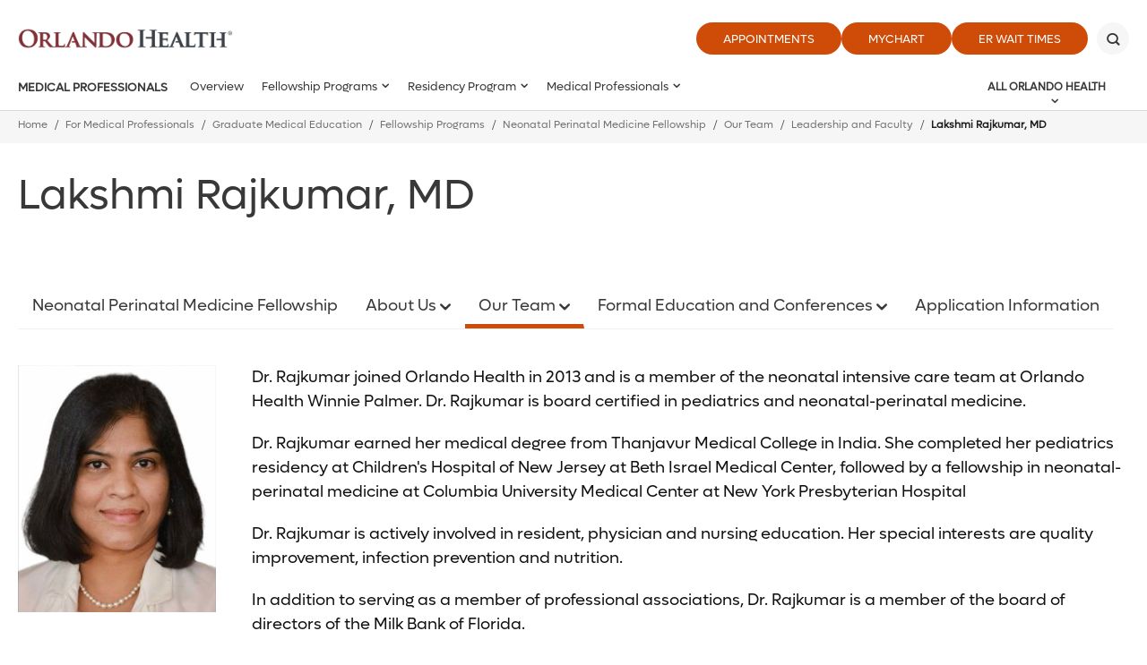

--- FILE ---
content_type: text/html; charset=utf-8
request_url: https://www.orlandohealth.com/medical-professionals/graduate-medical-education/fellowship-programs/neonatal-perinatal-medicine/our-team/leadership-and-faculty/lakshmi-rajkumar
body_size: 32420
content:

<!DOCTYPE html>
<!--[if lt IE 7]>      <html class="lt-ie9 lt-ie8 lt-ie7"> <![endif]-->
<!--[if IE 7]>         <html class="lt-ie9 lt-ie8"> <![endif]-->
<!--[if IE 8]>         <html class="lt-ie9"> <![endif]-->
<!--[if gt IE 8]><!-->
<html lang="en">
<!--<![endif]-->
<head>

    <title>Lakshmi Rajkumar, MD</title>
<meta name="description" content="" />
<meta name="keywords" content="" />
<meta charset="utf-8" />

<!--[if IE]>
    <meta http-equiv='X-UA-Compatible' content='IE=edge,chrome=1'><![endif]-->


<meta name="SKYPE_TOOLBAR" content="SKYPE_TOOLBAR_PARSER_COMPATIBLE" />
<meta property="fb:admins" content="" />
<meta name="msvalidate.01" content="33DA7119D1EF64E8B46D1E38FE754CDC" />

<meta name="twitter:card" content="summary" />
<meta name="twitter:url" content="https://www.orlandohealth.com/medical-professionals/graduate-medical-education/fellowship-programs/neonatal-perinatal-medicine/our-team/leadership-and-faculty/lakshmi-rajkumar" />
<meta name="twitter:title" content="Lakshmi Rajkumar, MD" />
<meta name="twitter:description" content="" />
<meta name="twitter:site" content="@orlandohealth">
<meta property="og:type" content="website">
<meta property="og:url" content="https://www.orlandohealth.com/medical-professionals/graduate-medical-education/fellowship-programs/neonatal-perinatal-medicine/our-team/leadership-and-faculty/lakshmi-rajkumar">
<meta property="og:title" content="Lakshmi Rajkumar, MD">
<meta property="og:description" content="">
<meta property="og:site_name" content="Orlando Health">


<meta name="robots" content="noodp, noydir" />

    <!--[if lt IE 9]>
        <script src="~/assets/js/vendor/html5.js" type="text/javascript"></script>
    <![endif]-->

    <script src="/assets/js/vendor/modernizr-2.6.2.js" type="text/javascript"></script>
    
    
    <link rel="preload" href="/assets/icons/orlandohealth.woff" as="font" type="font/woff" crossorigin="anonymous">
    <link rel="stylesheet" defer href="https://cdnjs.cloudflare.com/ajax/libs/font-awesome/4.7.0/css/font-awesome.min.css">
    <link rel="stylesheet" type="text/css" href="/assets/css/orlandohealth.css?bust=638953922800000000" />
    <link href="/assets/images/orlandohealth/global/favicon.ico" rel="shortcut icon">
    <link rel="stylesheet" type="text/css" href="/assets/css/healthchoice.css" />
<!-- Scripts View -->

	<script>
		var cacheBuster = "504911232000000000";
	</script>

<script defer type="text/javascript" rel="preload" src="/assets/jsv2/vendor/require.min.js"></script>
<script defer type="text/javascript" rel="preload" src="/assets/jsv2/compiled/optimized.desktop.js?bust=638991131260000000"></script>

    <!--[if gte IE 9]>
        <style type="text/css">.gradient { filter: none; }</style>
    <![endif]-->
    
<script type="text/javascript">
var appInsights=window.appInsights||function(a){
function b(a){c[a]=function(){var b=arguments;c.queue.push(function(){c[a].apply(c,b)})}}var c={config:a},d=document,e=window;setTimeout(function(){var b=d.createElement("script");b.src=a.url||"https://az416426.vo.msecnd.net/scripts/a/ai.0.js",d.getElementsByTagName("script")[0].parentNode.appendChild(b)});try{c.cookie=d.cookie}catch(a){}c.queue=[];for(var f=["Event","Exception","Metric","PageView","Trace","Dependency"];f.length;)b("track"+f.pop());if(b("setAuthenticatedUserContext"),b("clearAuthenticatedUserContext"),b("startTrackEvent"),b("stopTrackEvent"),b("startTrackPage"),b("stopTrackPage"),b("flush"),!a.disableExceptionTracking){f="onerror",b("_"+f);var g=e[f];e[f]=function(a,b,d,e,h){var i=g&&g(a,b,d,e,h);return!0!==i&&c["_"+f](a,b,d,e,h),i}}return c
}({
instrumentationKey:"7025f411-05da-415c-bbe2-5a3759358ab6"
});
window.appInsights=appInsights,appInsights.queue&&0===appInsights.queue.length&&appInsights.trackPageView();
</script>

<meta name="p:domain_verify" content="495ca0fd92c20bf89ebf0a1da9e44db1"/>



    
    
<meta name="VIcurrentDateTime" content="639046590283945310" />
<script type="text/javascript" src="/layouts/system/VisitorIdentification.js"></script>




</head>
<body class="leftsidebar-layout   ">

    <!-- Google Tag Manager -->
<noscript><iframe src="//www.googletagmanager.com/ns.html?id=GTM-MRN5B8"
height="0" width="0" style="display:none;visibility:hidden" aria-hidden="true"></iframe></noscript>
<script>(function(w,d,s,l,i){w[l]=w[l]||[];w[l].push({'gtm.start':
new Date().getTime(),event:'gtm.js'});var f=d.getElementsByTagName(s)[0],
j=d.createElement(s),dl=l!='dataLayer'?'&l='+l:'';j.async=true;j.src=
'//www.googletagmanager.com/gtm.js?id='+i+dl;f.parentNode.insertBefore(j,f);
})(window,document,'script','dataLayer','GTM-MRN5B8');</script>
<!-- End Google Tag Manager -->

<script type="text/javascript">
/* <![CDATA[ */
var google_conversion_id = 960764001;
var google_custom_params = window.google_tag_params;
var google_remarketing_only = true;
/* ]]> */
</script>
<script type="text/javascript" src="//www.googleadservices.com/pagead/conversion.js">
</script>
<noscript>
    <div style="display:inline;">
        <img height="1" width="1" style="border-style:none;" alt="" src="//googleads.g.doubleclick.net/pagead/viewthroughconversion/960764001/?value=0&amp;guid=ON&amp;script=0"/>
    </div>
</noscript>





    
    <header class="header">
        
        







<div class="main-header global-navigation">
    <div class="main-header__skip-content">
        <a href="javascript:void(0)" tabindex="0" class="skiptocontent main-header-btnskip">Skip to main content</a>
    </div>
    <div class="main-header__container">
        <div class="main-header-top">
            <div class="main-header-logo">
                            <a href="https://www.orlandohealth.com/" class="main-header-logo__box">
                                <img src="/-/media/logos/orlando-health-logos/2022/orlando-health-2022__hor_rgb.png?h=535&amp;la=en&amp;w=2296" class="header-logo" alt="Header" width="2296" height="535" />
                            </a>

            </div>
            <div class="main-header-top__buttons">
            <ul>
                        <li>
                            <a href="https://www.orlandohealth.com/appointments" target="_self" title="Appointments" class=" " data-category="CTA" data-action="click" data-label="header-Appointments" data-ImagePixelTrackingCode="">
                                Appointments
                            </a>
                        </li>
                        <li>
                            <a href="/mychart" target="_blank" title="MyChart" class=" " data-category="CTA" data-action="click" data-label="header-MyChart" data-ImagePixelTrackingCode="">
                                MyChart
                            </a>
                        </li>
                <li>
    <a href="JavaScript:Void(0);" id="waitTimeButton" title="ER Wait Times" class="btn large-btn-dark open-er-dialog google-tracker" data-category="CTA" data-action="click" data-label="header-ER Wait Times">
        ER Wait Times
    </a>

                </li>

        </ul>

                                    <button class="main-header-top__buttons-search" aria-label="Search" title="Search">
                        <div class="main-header-top__buttons-search--btn">

                        </div>
                    </button>
            </div>
        </div>
        <div class="main-header-bottom">
            <div class="main-header__nav-toggle">
                <a href="javascript:void(0)" title="Menu" class="main-header__nav-btn" aria-label="toggle menu">
                    <span class="main-header__nav-btn-bar"></span>
                </a>
            </div>

            <div class="main-header-logo">
                            <a href="https://www.orlandohealth.com/" class="main-header-logo__box">
                                <img src="/-/media/logos/orlando-health-logos/2022/orlando-health-2022__hor_rgb.png?h=535&amp;la=en&amp;w=2296" class="header-logo" alt="Orlando Health" width="2296" height="535" />
                            </a>

            </div>

            <button class="main-header-top__buttons-search" aria-label="Search" title="Search">
                    <div class="main-header-top__buttons-search--btn">

                    </div>
            </button>
                <div class="main-header-nav">
                        <div class="main-header-nav__title">
                            <a aria-label="Medical Professionals" href="https://www.orlandohealth.com/medical-professionals">Medical Professionals</a>
                        </div>
                    <nav>
                        <ul class="main-menu-list" id="main-menu">
                                                    <li class="main-menu">
                                                        <a aria-label="Overview" href="https://www.orlandohealth.com/medical-professionals/graduate-medical-education">Overview</a>
                                                    </li>
                <li class="main-menu">
                    <a href="javascript:void(0)">Fellowship Programs</a>
                    <div class="main-menu__wrapper">
                        <ul>
                                    <li>
                                        <a aria-label="Fellowship Programs" href="https://www.orlandohealth.com/medical-professionals/graduate-medical-education/fellowship-programs">
                                            Overview
                                        </a>
                                    </li>

                                            <li class="">
                    <a href="javascript:void(0)">Advanced Cardiovascular Imaging Fellowship</a>
                    <div class="main-menu__wrapper">
                        <ul>
                                    <li>
                                        <a aria-label="Advanced Cardiovascular Imaging Fellowship" href="https://www.orlandohealth.com/medical-professionals/graduate-medical-education/fellowship-programs/advanced-cardiovascular-imaging-fellowship">
                                            Overview
                                        </a>
                                    </li>

                                            <li class="">
                    <a href="javascript:void(0)">About Us</a>
                    <div class="main-menu__wrapper">
                        <ul>
                                    <li>
                                        <a aria-label="About Us" href="https://www.orlandohealth.com/medical-professionals/graduate-medical-education/fellowship-programs/advanced-cardiovascular-imaging-fellowship/about-us">
                                            Overview
                                        </a>
                                    </li>

                                            <li class="">
                    <a class="" aria-label="Contact Info" href="https://www.orlandohealth.com/medical-professionals/graduate-medical-education/fellowship-programs/advanced-cardiovascular-imaging-fellowship/about-us/contact-info">
                        Contact Info
                    </a>
                </li>
                <li class="">
                    <a class="" aria-label="FAQs" href="https://www.orlandohealth.com/medical-professionals/graduate-medical-education/fellowship-programs/advanced-cardiovascular-imaging-fellowship/about-us/faqs">
                        FAQs
                    </a>
                </li>
                <li class="">
                    <a class="" aria-label="Program Info" href="https://www.orlandohealth.com/medical-professionals/graduate-medical-education/fellowship-programs/advanced-cardiovascular-imaging-fellowship/about-us/program-info">
                        Program Info
                    </a>
                </li>

                        </ul>
                    </div>
                </li>
                <li class="">
                    <a class="" aria-label="Application Information" href="https://www.orlandohealth.com/medical-professionals/graduate-medical-education/fellowship-programs/advanced-cardiovascular-imaging-fellowship/application-information">
                        Application Information
                    </a>
                </li>
                <li class="">
                    <a class="" aria-label="Imaging Publications" href="https://www.orlandohealth.com/medical-professionals/graduate-medical-education/fellowship-programs/advanced-cardiovascular-imaging-fellowship/imaging-publications">
                        Imaging Publications
                    </a>
                </li>
                <li class="">
                    <a class="" aria-label="Program Curriculum" href="https://www.orlandohealth.com/medical-professionals/graduate-medical-education/fellowship-programs/advanced-cardiovascular-imaging-fellowship/program-curriculum">
                        Program Curriculum
                    </a>
                </li>

                        </ul>
                    </div>
                </li>
                <li class="">
                    <a class="" aria-label="EMS Fellowship" href="https://www.orlandohealth.com/medical-professionals/graduate-medical-education/fellowship-programs/ems-fellowship">
                        EMS Fellowship
                    </a>
                </li>
                <li class="">
                    <a href="javascript:void(0)">Gastroenterology Fellowship</a>
                    <div class="main-menu__wrapper">
                        <ul>
                                    <li>
                                        <a aria-label="Gastroenterology Fellowship" href="https://www.orlandohealth.com/medical-professionals/graduate-medical-education/fellowship-programs/gastroenterology-fellowship">
                                            Overview
                                        </a>
                                    </li>

                                            <li class="">
                    <a class="" aria-label="Application Process" href="https://www.orlandohealth.com/medical-professionals/graduate-medical-education/fellowship-programs/gastroenterology-fellowship/application-process">
                        Application Process
                    </a>
                </li>
                <li class="">
                    <a href="javascript:void(0)">Curriculum</a>
                    <div class="main-menu__wrapper">
                        <ul>
                                    <li>
                                        <a aria-label="Curriculum" href="https://www.orlandohealth.com/medical-professionals/graduate-medical-education/fellowship-programs/gastroenterology-fellowship/curriculum">
                                            Overview
                                        </a>
                                    </li>

                                            <li class="">
                    <a class="" aria-label="Clinical Training" href="https://www.orlandohealth.com/medical-professionals/graduate-medical-education/fellowship-programs/gastroenterology-fellowship/curriculum/clinical-training">
                        Clinical Training
                    </a>
                </li>
                <li class="">
                    <a class="" aria-label="Didactic Teaching" href="https://www.orlandohealth.com/medical-professionals/graduate-medical-education/fellowship-programs/gastroenterology-fellowship/curriculum/didactics">
                        Didactic Teaching
                    </a>
                </li>
                <li class="">
                    <a class="" aria-label="Research" href="https://www.orlandohealth.com/medical-professionals/graduate-medical-education/fellowship-programs/gastroenterology-fellowship/curriculum/research">
                        Research
                    </a>
                </li>

                        </ul>
                    </div>
                </li>
                <li class="">
                    <a class="" aria-label="Meet the Faculty" href="https://www.orlandohealth.com/medical-professionals/graduate-medical-education/fellowship-programs/gastroenterology-fellowship/meet-the-faculty">
                        Meet the Faculty
                    </a>
                </li>
                <li class="">
                    <a class="" aria-label="Program Director&#39;s Welcome" href="https://www.orlandohealth.com/medical-professionals/graduate-medical-education/fellowship-programs/gastroenterology-fellowship/program-directors-welcome">
                        Program Director&#39;s Welcome
                    </a>
                </li>
                <li class="">
                    <a class="" aria-label="Salary and Benefits" href="https://www.orlandohealth.com/medical-professionals/graduate-medical-education/fellowship-programs/gastroenterology-fellowship/salary-and-benefits">
                        Salary and Benefits
                    </a>
                </li>

                        </ul>
                    </div>
                </li>
                <li class="">
                    <a class="" aria-label="Hepatology Fellowship" href="https://www.orlandohealth.com/medical-professionals/graduate-medical-education/fellowship-programs/hepatology-fellowship">
                        Hepatology Fellowship
                    </a>
                </li>
                <li class="">
                    <a class="" aria-label="Infectious Disease Fellowship" href="https://www.orlandohealth.com/medical-professionals/graduate-medical-education/fellowship-programs/infectious-disease-fellowship">
                        Infectious Disease Fellowship
                    </a>
                </li>
                <li class="">
                    <a class="" aria-label="Interventional Cardiology Fellowship" href="https://www.orlandohealth.com/medical-professionals/graduate-medical-education/fellowship-programs/interventional-cardiology-fellowship">
                        Interventional Cardiology Fellowship
                    </a>
                </li>
                <li class="">
                    <a href="javascript:void(0)">Neonatal Perinatal Medicine Fellowship</a>
                    <div class="main-menu__wrapper">
                        <ul>
                                    <li>
                                        <a aria-label="Neonatal Perinatal Medicine Fellowship" href="https://www.orlandohealth.com/medical-professionals/graduate-medical-education/fellowship-programs/neonatal-perinatal-medicine">
                                            Overview
                                        </a>
                                    </li>

                                            <li class="">
                    <a href="javascript:void(0)">About Us</a>
                    <div class="main-menu__wrapper">
                        <ul>
                                    <li>
                                        <a aria-label="About Us" href="https://www.orlandohealth.com/medical-professionals/graduate-medical-education/fellowship-programs/neonatal-perinatal-medicine/about-us">
                                            Overview
                                        </a>
                                    </li>

                                            <li class="">
                    <a class="" aria-label="Awards" href="https://www.orlandohealth.com/medical-professionals/graduate-medical-education/fellowship-programs/neonatal-perinatal-medicine/about-us/awards">
                        Awards
                    </a>
                </li>
                <li class="">
                    <a class="" aria-label="Frequently Asked Questions" href="https://www.orlandohealth.com/medical-professionals/graduate-medical-education/fellowship-programs/neonatal-perinatal-medicine/about-us/faqs">
                        Frequently Asked Questions
                    </a>
                </li>
                <li class="">
                    <a class="" aria-label="Training Locations" href="https://www.orlandohealth.com/medical-professionals/graduate-medical-education/fellowship-programs/neonatal-perinatal-medicine/about-us/training-locations">
                        Training Locations
                    </a>
                </li>

                        </ul>
                    </div>
                </li>
                <li class="">
                    <a class="" aria-label="Application Information" href="https://www.orlandohealth.com/medical-professionals/graduate-medical-education/fellowship-programs/neonatal-perinatal-medicine/application-information">
                        Application Information
                    </a>
                </li>
                <li class="">
                    <a href="javascript:void(0)">Formal Education and Conferences</a>
                    <div class="main-menu__wrapper">
                        <ul>
                                    <li>
                                        <a aria-label="Formal Education and Conferences" href="https://www.orlandohealth.com/medical-professionals/graduate-medical-education/fellowship-programs/neonatal-perinatal-medicine/formal-education-and-conferences">
                                            Overview
                                        </a>
                                    </li>

                                            <li class="">
                    <a class="" aria-label="Clinical Block Schedule" href="https://www.orlandohealth.com/medical-professionals/graduate-medical-education/fellowship-programs/neonatal-perinatal-medicine/formal-education-and-conferences/clinical-block-schedule">
                        Clinical Block Schedule
                    </a>
                </li>
                <li class="">
                    <a class="" aria-label="Conferences" href="https://www.orlandohealth.com/medical-professionals/graduate-medical-education/fellowship-programs/neonatal-perinatal-medicine/formal-education-and-conferences/conferences">
                        Conferences
                    </a>
                </li>
                <li class="">
                    <a class="" aria-label="Educational Program" href="https://www.orlandohealth.com/medical-professionals/graduate-medical-education/fellowship-programs/neonatal-perinatal-medicine/formal-education-and-conferences/educational-program">
                        Educational Program
                    </a>
                </li>
                <li class="">
                    <a class="" aria-label="Research and Research Opportunities" href="https://www.orlandohealth.com/medical-professionals/graduate-medical-education/fellowship-programs/neonatal-perinatal-medicine/formal-education-and-conferences/research-and-research-opportunities">
                        Research and Research Opportunities
                    </a>
                </li>
                <li class="">
                    <a class="" aria-label="Specialized Clinical Programs" href="https://www.orlandohealth.com/medical-professionals/graduate-medical-education/fellowship-programs/neonatal-perinatal-medicine/formal-education-and-conferences/specialized-clinical-programs">
                        Specialized Clinical Programs
                    </a>
                </li>

                        </ul>
                    </div>
                </li>
                <li class="">
                    <a href="javascript:void(0)">Our Team</a>
                    <div class="main-menu__wrapper">
                        <ul>
                                    <li>
                                        <a aria-label="Our Team" href="https://www.orlandohealth.com/medical-professionals/graduate-medical-education/fellowship-programs/neonatal-perinatal-medicine/our-team">
                                            Overview
                                        </a>
                                    </li>

                                            <li class="">
                    <a class="" aria-label="Fellows" href="https://www.orlandohealth.com/medical-professionals/graduate-medical-education/fellowship-programs/neonatal-perinatal-medicine/our-team/fellows">
                        Fellows
                    </a>
                </li>
                <li class="">
                    <a class="" aria-label="Leadership and Faculty" href="https://www.orlandohealth.com/medical-professionals/graduate-medical-education/fellowship-programs/neonatal-perinatal-medicine/our-team/leadership-and-faculty">
                        Leadership and Faculty
                    </a>
                </li>

                        </ul>
                    </div>
                </li>

                        </ul>
                    </div>
                </li>
                <li class="">
                    <a href="javascript:void(0)">Orthopedic Trauma Fellowship</a>
                    <div class="main-menu__wrapper">
                        <ul>
                                    <li>
                                        <a aria-label="Orthopedic Trauma Fellowship" href="https://www.orlandohealth.com/medical-professionals/graduate-medical-education/fellowship-programs/orthopedic-trauma-fellowship">
                                            Overview
                                        </a>
                                    </li>

                                            <li class="">
                    <a class="" aria-label="Orthopedic Trauma Fellowship Application" href="https://www.orlandohealth.com/medical-professionals/graduate-medical-education/fellowship-programs/orthopedic-trauma-fellowship/orthopedic-trauma-fellowship-application">
                        Orthopedic Trauma Fellowship Application
                    </a>
                </li>
                <li class="">
                    <a class="" aria-label="Orthopedic Trauma Fellowship Curriculum" href="https://www.orlandohealth.com/medical-professionals/graduate-medical-education/fellowship-programs/orthopedic-trauma-fellowship/orthopedic-trauma-fellowship-curriculum">
                        Orthopedic Trauma Fellowship Curriculum
                    </a>
                </li>

                        </ul>
                    </div>
                </li>
                <li class="">
                    <a href="javascript:void(0)">Overview</a>
                    <div class="main-menu__wrapper">
                        <ul>
                                    <li>
                                        <a aria-label="Overview" href="https://www.orlandohealth.com/medical-professionals/graduate-medical-education/fellowship-programs/critical-care-medicine-fellowship">
                                            Overview
                                        </a>
                                    </li>

                                            <li class="">
                    <a class="" aria-label="Fellowship Life" href="https://www.orlandohealth.com/medical-professionals/graduate-medical-education/fellowship-programs/critical-care-medicine-fellowship/fellowship-life">
                        Fellowship Life
                    </a>
                </li>
                <li class="">
                    <a class="" aria-label="Physician Wellness &amp; Resiliency" href="https://www.orlandohealth.com/physicianwellness">
                        Physician Wellness &amp; Resiliency
                    </a>
                </li>
                <li class="">
                    <a class="" aria-label="Program Review" href="https://www.orlandohealth.com/medical-professionals/graduate-medical-education/fellowship-programs/critical-care-medicine-fellowship/program-review">
                        Program Review
                    </a>
                </li>

                        </ul>
                    </div>
                </li>
                <li class="">
                    <a class="" aria-label="Pediatric Critical Care Medicine Fellowship" href="https://www.orlandohealth.com/medical-professionals/graduate-medical-education/fellowship-programs/pediatric-critical-care-medicine-fellowship">
                        Pediatric Critical Care Medicine Fellowship
                    </a>
                </li>
                <li class="">
                    <a class="" aria-label="Pediatric Emergency Medicine Fellowship" href="https://www.orlandohealth.com/medical-professionals/graduate-medical-education/fellowship-programs/pediatric-emergency-medicine-fellowship">
                        Pediatric Emergency Medicine Fellowship
                    </a>
                </li>
                <li class="">
                    <a href="javascript:void(0)">Pediatric Gastroenterology Hepatology and Nutrition Fellowship</a>
                    <div class="main-menu__wrapper">
                        <ul>
                                    <li>
                                        <a aria-label="Pediatric Gastroenterology Hepatology and Nutrition Fellowship" href="https://www.orlandohealth.com/medical-professionals/graduate-medical-education/fellowship-programs/pediatric-gastroenterology-hepatology-and-nutrition-fellowship">
                                            Overview
                                        </a>
                                    </li>

                                            <li class="">
                    <a class="" aria-label="Application Process" href="https://www.orlandohealth.com/medical-professionals/graduate-medical-education/fellowship-programs/pediatric-gastroenterology-hepatology-and-nutrition-fellowship/application-process">
                        Application Process
                    </a>
                </li>
                <li class="">
                    <a class="" aria-label="Contact Us" href="https://www.orlandohealth.com/medical-professionals/graduate-medical-education/fellowship-programs/pediatric-gastroenterology-hepatology-and-nutrition-fellowship/contact-us">
                        Contact Us
                    </a>
                </li>

                        </ul>
                    </div>
                </li>
                <li class="">
                    <a href="javascript:void(0)">Pediatric Hospital Medicine Fellowship</a>
                    <div class="main-menu__wrapper">
                        <ul>
                                    <li>
                                        <a aria-label="Pediatric Hospital Medicine Fellowship" href="https://www.orlandohealth.com/medical-professionals/graduate-medical-education/fellowship-programs/pediatric-hospital-medicine-fellowship">
                                            Overview
                                        </a>
                                    </li>

                                            <li class="">
                    <a href="javascript:void(0)">About Us</a>
                    <div class="main-menu__wrapper">
                        <ul>
                                    <li>
                                        <a aria-label="About Us" href="https://www.orlandohealth.com/medical-professionals/graduate-medical-education/fellowship-programs/pediatric-hospital-medicine-fellowship/about-us">
                                            Overview
                                        </a>
                                    </li>

                                            <li class="">
                    <a class="" aria-label="Contact Us" href="https://www.orlandohealth.com/medical-professionals/graduate-medical-education/fellowship-programs/pediatric-hospital-medicine-fellowship/about-us/contact-us">
                        Contact Us
                    </a>
                </li>
                <li class="">
                    <a class="" aria-label="Mission" href="https://www.orlandohealth.com/medical-professionals/graduate-medical-education/fellowship-programs/pediatric-hospital-medicine-fellowship/about-us/mission">
                        Mission
                    </a>
                </li>

                        </ul>
                    </div>
                </li>
                <li class="">
                    <a href="javascript:void(0)">Application</a>
                    <div class="main-menu__wrapper">
                        <ul>
                                    <li>
                                        <a aria-label="Application" href="https://www.orlandohealth.com/medical-professionals/graduate-medical-education/fellowship-programs/pediatric-hospital-medicine-fellowship/application">
                                            Overview
                                        </a>
                                    </li>

                                            <li class="">
                    <a class="" aria-label="How to Apply" href="https://www.orlandohealth.com/medical-professionals/graduate-medical-education/fellowship-programs/pediatric-hospital-medicine-fellowship/application/how-to-apply">
                        How to Apply
                    </a>
                </li>

                        </ul>
                    </div>
                </li>
                <li class="">
                    <a href="javascript:void(0)">Program</a>
                    <div class="main-menu__wrapper">
                        <ul>
                                    <li>
                                        <a aria-label="Program" href="https://www.orlandohealth.com/medical-professionals/graduate-medical-education/fellowship-programs/pediatric-hospital-medicine-fellowship/program">
                                            Overview
                                        </a>
                                    </li>

                                            <li class="">
                    <a class="" aria-label="About the Program" href="https://www.orlandohealth.com/medical-professionals/graduate-medical-education/fellowship-programs/pediatric-hospital-medicine-fellowship/program/about-the-program">
                        About the Program
                    </a>
                </li>
                <li class="">
                    <a class="" aria-label="Clinical Training Sites" href="https://www.orlandohealth.com/medical-professionals/graduate-medical-education/fellowship-programs/pediatric-hospital-medicine-fellowship/program/clinical-training-sites">
                        Clinical Training Sites
                    </a>
                </li>
                <li class="">
                    <a class="" aria-label="Conferences" href="https://www.orlandohealth.com/medical-professionals/graduate-medical-education/fellowship-programs/pediatric-hospital-medicine-fellowship/program/conferences">
                        Conferences
                    </a>
                </li>
                <li class="">
                    <a class="" aria-label="Salary, Benefits, and Perks" href="https://www.orlandohealth.com/medical-professionals/graduate-medical-education/fellowship-programs/pediatric-hospital-medicine-fellowship/program/salary-benefits-and-perks">
                        Salary, Benefits, and Perks
                    </a>
                </li>

                        </ul>
                    </div>
                </li>

                        </ul>
                    </div>
                </li>
                <li class="">
                    <a class="" aria-label="Primary Care Sports Medicine Fellowship" href="https://www.orlandohealth.com/medical-professionals/graduate-medical-education/fellowship-programs/primary-care-sports-medicine-fellowship">
                        Primary Care Sports Medicine Fellowship
                    </a>
                </li>
                <li class="">
                    <a href="javascript:void(0)">Pulmonary Critical Care Medicine Fellowship</a>
                    <div class="main-menu__wrapper">
                        <ul>
                                    <li>
                                        <a aria-label="Pulmonary Critical Care Medicine Fellowship" href="https://www.orlandohealth.com/medical-professionals/graduate-medical-education/fellowship-programs/pulmonary-disease-and-critical-care-medicine-fellowship">
                                            Overview
                                        </a>
                                    </li>

                                            <li class="">
                    <a class="" aria-label="Application Information" href="https://www.orlandohealth.com/medical-professionals/graduate-medical-education/fellowship-programs/pulmonary-disease-and-critical-care-medicine-fellowship/application-information">
                        Application Information
                    </a>
                </li>
                <li class="">
                    <a class="" aria-label="Fellowship Life" href="https://www.orlandohealth.com/medical-professionals/graduate-medical-education/fellowship-programs/pulmonary-disease-and-critical-care-medicine-fellowship/fellowship-life">
                        Fellowship Life
                    </a>
                </li>
                <li class="">
                    <a class="" aria-label="Fellowships" href="https://www.orlandohealth.com/medical-professionals/graduate-medical-education/fellowship-programs/pulmonary-disease-and-critical-care-medicine-fellowship/fellowships">
                        Fellowships
                    </a>
                </li>
                <li class="">
                    <a href="javascript:void(0)">Our Team</a>
                    <div class="main-menu__wrapper">
                        <ul>
                                    <li>
                                        <a aria-label="Our Team" href="https://www.orlandohealth.com/medical-professionals/graduate-medical-education/fellowship-programs/pulmonary-disease-and-critical-care-medicine-fellowship/our-team">
                                            Overview
                                        </a>
                                    </li>

                                            <li class="">
                    <a class="" aria-label="Leadership and Faculty" href="https://www.orlandohealth.com/medical-professionals/graduate-medical-education/fellowship-programs/pulmonary-disease-and-critical-care-medicine-fellowship/our-team/leadership-and-faculty">
                        Leadership and Faculty
                    </a>
                </li>
                <li class="">
                    <a class="" aria-label="Pulmonary Disease and Critical Care Medicine Fellows" href="https://www.orlandohealth.com/medical-professionals/graduate-medical-education/fellowship-programs/pulmonary-disease-and-critical-care-medicine-fellowship/our-team/pulmonary-disease-and-critical-care-medicine-fellows">
                        Pulmonary Disease and Critical Care Medicine Fellows
                    </a>
                </li>

                        </ul>
                    </div>
                </li>
                <li class="">
                    <a class="" aria-label="Physician Wellness &amp; Resiliency" href="https://www.orlandohealth.com/sitecore/content/microsites/physician-wellness">
                        Physician Wellness &amp; Resiliency
                    </a>
                </li>

                        </ul>
                    </div>
                </li>
                <li class="">
                    <a href="javascript:void(0)">Sports Medicine Surgical Fellowship</a>
                    <div class="main-menu__wrapper">
                        <ul>
                                    <li>
                                        <a aria-label="Sports Medicine Surgical Fellowship" href="https://www.orlandohealth.com/medical-professionals/graduate-medical-education/fellowship-programs/sports-medicine-fellowship">
                                            Overview
                                        </a>
                                    </li>

                                            <li class="">
                    <a class="" aria-label="Faculty Members" href="https://www.orlandohealth.com/medical-professionals/graduate-medical-education/fellowship-programs/sports-medicine-fellowship/faculty-members">
                        Faculty Members
                    </a>
                </li>

                        </ul>
                    </div>
                </li>
                <li class="">
                    <a href="javascript:void(0)">Surgical Critical Care Fellowship</a>
                    <div class="main-menu__wrapper">
                        <ul>
                                    <li>
                                        <a aria-label="Surgical Critical Care Fellowship" href="https://www.orlandohealth.com/medical-professionals/graduate-medical-education/fellowship-programs/surgical-critical-care-fellowship">
                                            Overview
                                        </a>
                                    </li>

                                            <li class="">
                    <a class="" aria-label="FAQs" href="https://www.orlandohealth.com/medical-professionals/graduate-medical-education/fellowship-programs/surgical-critical-care-fellowship/faqs">
                        FAQs
                    </a>
                </li>

                        </ul>
                    </div>
                </li>

                        </ul>
                    </div>
                </li>
                <li class="main-menu">
                    <a href="javascript:void(0)">Residency Program</a>
                    <div class="main-menu__wrapper">
                        <ul>
                                    <li>
                                        <a aria-label="Residency Program" href="https://www.orlandohealth.com/medical-professionals/graduate-medical-education/residency-programs">
                                            Overview
                                        </a>
                                    </li>

                                            <li class="">
                    <a href="javascript:void(0)">Colon and Rectal Residency</a>
                    <div class="main-menu__wrapper">
                        <ul>
                                    <li>
                                        <a aria-label="Colon and Rectal Residency" href="https://www.orlandohealth.com/medical-professionals/graduate-medical-education/residency-programs/colon-and-rectal-residency">
                                            Overview
                                        </a>
                                    </li>

                                            <li class="">
                    <a href="javascript:void(0)">About Us</a>
                    <div class="main-menu__wrapper">
                        <ul>
                                    <li>
                                        <a aria-label="About Us" href="https://www.orlandohealth.com/medical-professionals/graduate-medical-education/residency-programs/colon-and-rectal-residency/about-us">
                                            Overview
                                        </a>
                                    </li>

                                            <li class="">
                    <a class="" aria-label="Contact Us" href="https://www.orlandohealth.com/medical-professionals/graduate-medical-education/residency-programs/colon-and-rectal-residency/about-us/contact-us">
                        Contact Us
                    </a>
                </li>

                        </ul>
                    </div>
                </li>
                <li class="">
                    <a href="javascript:void(0)">Application</a>
                    <div class="main-menu__wrapper">
                        <ul>
                                    <li>
                                        <a aria-label="Application" href="https://www.orlandohealth.com/medical-professionals/graduate-medical-education/residency-programs/colon-and-rectal-residency/application">
                                            Overview
                                        </a>
                                    </li>

                                            <li class="">
                    <a class="" aria-label="Application Requirements" href="https://www.orlandohealth.com/medical-professionals/graduate-medical-education/residency-programs/colon-and-rectal-residency/application/application-requirements">
                        Application Requirements
                    </a>
                </li>

                        </ul>
                    </div>
                </li>
                <li class="">
                    <a href="javascript:void(0)">Our Team</a>
                    <div class="main-menu__wrapper">
                        <ul>
                                    <li>
                                        <a aria-label="Our Team" href="https://www.orlandohealth.com/medical-professionals/graduate-medical-education/residency-programs/colon-and-rectal-residency/our-team">
                                            Overview
                                        </a>
                                    </li>

                                            <li class="">
                    <a class="" aria-label="Alumni" href="https://www.orlandohealth.com/medical-professionals/graduate-medical-education/residency-programs/colon-and-rectal-residency/our-team/alumni">
                        Alumni
                    </a>
                </li>
                <li class="">
                    <a class="" aria-label="Fellows" href="https://www.orlandohealth.com/medical-professionals/graduate-medical-education/residency-programs/colon-and-rectal-residency/our-team/fellows">
                        Fellows
                    </a>
                </li>
                <li class="">
                    <a class="" aria-label="Leadership and Faculty" href="https://www.orlandohealth.com/medical-professionals/graduate-medical-education/residency-programs/colon-and-rectal-residency/our-team/leadership-and-faculty">
                        Leadership and Faculty
                    </a>
                </li>

                        </ul>
                    </div>
                </li>
                <li class="">
                    <a href="javascript:void(0)">Program</a>
                    <div class="main-menu__wrapper">
                        <ul>
                                    <li>
                                        <a aria-label="Program" href="https://www.orlandohealth.com/medical-professionals/graduate-medical-education/residency-programs/colon-and-rectal-residency/program">
                                            Overview
                                        </a>
                                    </li>

                                            <li class="">
                    <a class="" aria-label="Additional Resources" href="https://www.orlandohealth.com/medical-professionals/graduate-medical-education/residency-programs/colon-and-rectal-residency/program/additional-resources">
                        Additional Resources
                    </a>
                </li>
                <li class="">
                    <a class="" aria-label="Conferences" href="https://www.orlandohealth.com/medical-professionals/graduate-medical-education/residency-programs/colon-and-rectal-residency/program/conferences">
                        Conferences
                    </a>
                </li>
                <li class="">
                    <a class="" aria-label="Research" href="https://www.orlandohealth.com/medical-professionals/graduate-medical-education/residency-programs/colon-and-rectal-residency/program/research">
                        Research
                    </a>
                </li>
                <li class="">
                    <a class="" aria-label="Rotations" href="https://www.orlandohealth.com/medical-professionals/graduate-medical-education/residency-programs/colon-and-rectal-residency/program/rotations">
                        Rotations
                    </a>
                </li>
                <li class="">
                    <a class="" aria-label="Simulation" href="https://www.orlandohealth.com/medical-professionals/graduate-medical-education/residency-programs/colon-and-rectal-residency/program/simulation">
                        Simulation
                    </a>
                </li>

                        </ul>
                    </div>
                </li>

                        </ul>
                    </div>
                </li>
                <li class="">
                    <a class="" aria-label="Emergency Medicine Residency" href="https://www.orlandohealth.com/medical-professionals/graduate-medical-education/residency-programs/emergency-medicine-residency">
                        Emergency Medicine Residency
                    </a>
                </li>
                <li class="">
                    <a href="javascript:void(0)">General Surgery Residency</a>
                    <div class="main-menu__wrapper">
                        <ul>
                                    <li>
                                        <a aria-label="General Surgery Residency" href="https://www.orlandohealth.com/medical-professionals/graduate-medical-education/residency-programs/general-surgery-residency">
                                            Overview
                                        </a>
                                    </li>

                                            <li class="">
                    <a class="" aria-label="About Us" href="https://www.orlandohealth.com/medical-professionals/graduate-medical-education/residency-programs/general-surgery-residency/about-us">
                        About Us
                    </a>
                </li>

                        </ul>
                    </div>
                </li>
                <li class="">
                    <a href="javascript:void(0)">Obstetrics &amp; Gynecology Residency</a>
                    <div class="main-menu__wrapper">
                        <ul>
                                    <li>
                                        <a aria-label="Obstetrics &amp; Gynecology Residency" href="https://www.orlandohealth.com/medical-professionals/graduate-medical-education/residency-programs/obstetrics-and-gynecology-residency">
                                            Overview
                                        </a>
                                    </li>

                                            <li class="">
                    <a href="javascript:void(0)">About Us</a>
                    <div class="main-menu__wrapper">
                        <ul>
                                    <li>
                                        <a aria-label="About Us" href="https://www.orlandohealth.com/medical-professionals/graduate-medical-education/residency-programs/obstetrics-and-gynecology-residency/about-us">
                                            Overview
                                        </a>
                                    </li>

                                            <li class="">
                    <a class="" aria-label="Contact Us" href="https://www.orlandohealth.com/medical-professionals/graduate-medical-education/residency-programs/obstetrics-and-gynecology-residency/about-us/contact-us">
                        Contact Us
                    </a>
                </li>

                        </ul>
                    </div>
                </li>

                        </ul>
                    </div>
                </li>
                <li class="">
                    <a class="" aria-label="Pathology Residency" href="https://www.orlandohealth.com/medical-professionals/graduate-medical-education/residency-programs/pathology-residency">
                        Pathology Residency
                    </a>
                </li>
                <li class="">
                    <a href="javascript:void(0)">Pediatric Residency</a>
                    <div class="main-menu__wrapper">
                        <ul>
                                    <li>
                                        <a aria-label="Pediatric Residency" href="https://www.orlandohealth.com/medical-professionals/graduate-medical-education/residency-programs/pediatric-residency">
                                            Overview
                                        </a>
                                    </li>

                                            <li class="">
                    <a href="javascript:void(0)">About Us</a>
                    <div class="main-menu__wrapper">
                        <ul>
                                    <li>
                                        <a aria-label="About Us" href="https://www.orlandohealth.com/medical-professionals/graduate-medical-education/residency-programs/pediatric-residency/about-us">
                                            Overview
                                        </a>
                                    </li>

                                            <li class="">
                    <a class="" aria-label="Mission &amp; Aims" href="https://www.orlandohealth.com/medical-professionals/graduate-medical-education/residency-programs/pediatric-residency/about-us/mission-and-aims">
                        Mission &amp; Aims
                    </a>
                </li>
                <li class="">
                    <a class="" aria-label="Training Locations" href="https://www.orlandohealth.com/medical-professionals/graduate-medical-education/residency-programs/pediatric-residency/about-us/training-locations">
                        Training Locations
                    </a>
                </li>

                        </ul>
                    </div>
                </li>
                <li class="">
                    <a class="" aria-label="Application Information" href="https://www.orlandohealth.com/medical-professionals/graduate-medical-education/residency-programs/pediatric-residency/application-information">
                        Application Information
                    </a>
                </li>
                <li class="">
                    <a href="javascript:void(0)">People</a>
                    <div class="main-menu__wrapper">
                        <ul>
                                    <li>
                                        <a aria-label="People" href="https://www.orlandohealth.com/medical-professionals/graduate-medical-education/residency-programs/pediatric-residency/people">
                                            Overview
                                        </a>
                                    </li>

                                            <li class="">
                    <a href="javascript:void(0)">Leadership &amp; Faculty</a>
                    <div class="main-menu__wrapper">
                        <ul>
                                    <li>
                                        <a aria-label="Leadership &amp; Faculty" href="https://www.orlandohealth.com/medical-professionals/graduate-medical-education/residency-programs/pediatric-residency/people/leadership-and-faculty">
                                            Overview
                                        </a>
                                    </li>

                                            <li class="">
                    <a class="" aria-label="Rachel Prete, DO" href="https://www.orlandohealth.com/medical-professionals/graduate-medical-education/residency-programs/pediatric-residency/people/leadership-and-faculty/rachel-prete">
                        Rachel Prete, DO
                    </a>
                </li>

                        </ul>
                    </div>
                </li>
                <li class="">
                    <a class="" aria-label="Residents" href="https://www.orlandohealth.com/medical-professionals/graduate-medical-education/residency-programs/pediatric-residency/people/residents">
                        Residents
                    </a>
                </li>

                        </ul>
                    </div>
                </li>
                <li class="">
                    <a href="javascript:void(0)">Program</a>
                    <div class="main-menu__wrapper">
                        <ul>
                                    <li>
                                        <a aria-label="Program" href="https://www.orlandohealth.com/medical-professionals/graduate-medical-education/residency-programs/pediatric-residency/program">
                                            Overview
                                        </a>
                                    </li>

                                            <li class="">
                    <a class="" aria-label="Academic Affiliations" href="https://www.orlandohealth.com/medical-professionals/graduate-medical-education/residency-programs/pediatric-residency/program/academic-affiliations">
                        Academic Affiliations
                    </a>
                </li>
                <li class="">
                    <a class="" aria-label="Conferences and Other Curricula" href="https://www.orlandohealth.com/medical-professionals/graduate-medical-education/residency-programs/pediatric-residency/program/conferences-and-other-curricula">
                        Conferences and Other Curricula
                    </a>
                </li>
                <li class="">
                    <a class="" aria-label="Fellowships" href="https://www.orlandohealth.com/medical-professionals/graduate-medical-education/residency-programs/pediatric-residency/program/fellowships">
                        Fellowships
                    </a>
                </li>
                <li class="">
                    <a class="" aria-label="M4 Away Rotations" href="https://www.orlandohealth.com/medical-professionals/graduate-medical-education/residency-programs/pediatric-residency/program/m4-away-rotations">
                        M4 Away Rotations
                    </a>
                </li>
                <li class="">
                    <a class="" aria-label="Main Curriculum, Rotations, and Tracks" href="https://www.orlandohealth.com/medical-professionals/graduate-medical-education/residency-programs/pediatric-residency/program/main-curriculum-rotations-and-tracks">
                        Main Curriculum, Rotations, and Tracks
                    </a>
                </li>
                <li class="">
                    <a class="" aria-label="Salary, Benefits and Perks" href="https://www.orlandohealth.com/medical-professionals/graduate-medical-education/residency-programs/pediatric-residency/program/salary-benefits-and-perks">
                        Salary, Benefits and Perks
                    </a>
                </li>

                        </ul>
                    </div>
                </li>

                        </ul>
                    </div>
                </li>
                <li class="">
                    <a href="javascript:void(0)">Pharmacy Residency</a>
                    <div class="main-menu__wrapper">
                        <ul>
                                    <li>
                                        <a aria-label="Pharmacy Residency" href="https://www.orlandohealth.com/medical-professionals/graduate-medical-education/residency-programs/pharmacy-residency">
                                            Overview
                                        </a>
                                    </li>

                                            <li class="">
                    <a href="javascript:void(0)">About Orlando Health</a>
                    <div class="main-menu__wrapper">
                        <ul>
                                    <li>
                                        <a aria-label="About Orlando Health" href="https://www.orlandohealth.com/medical-professionals/graduate-medical-education/residency-programs/pharmacy-residency/about-us">
                                            Overview
                                        </a>
                                    </li>

                                            <li class="">
                    <a class="" aria-label="Contact Us" href="https://www.orlandohealth.com/medical-professionals/graduate-medical-education/residency-programs/pharmacy-residency/about-us/contact-us">
                        Contact Us
                    </a>
                </li>
                <li class="">
                    <a class="" aria-label="FAQs" href="https://www.orlandohealth.com/medical-professionals/graduate-medical-education/residency-programs/pharmacy-residency/about-us/faqs">
                        FAQs
                    </a>
                </li>

                        </ul>
                    </div>
                </li>
                <li class="">
                    <a class="" aria-label="How to Apply" href="https://www.orlandohealth.com/medical-professionals/graduate-medical-education/residency-programs/pharmacy-residency/how-to-apply">
                        How to Apply
                    </a>
                </li>
                <li class="">
                    <a href="javascript:void(0)">Specific Programs</a>
                    <div class="main-menu__wrapper">
                        <ul>
                                    <li>
                                        <a aria-label="Specific Programs" href="https://www.orlandohealth.com/medical-professionals/graduate-medical-education/residency-programs/pharmacy-residency/specific-programs">
                                            Overview
                                        </a>
                                    </li>

                                            <li class="">
                    <a class="" aria-label="PGY-1 Pharmacy Residency - OHDPH" href="https://www.orlandohealth.com/medical-professionals/graduate-medical-education/residency-programs/pharmacy-residency/specific-programs/pgy1-pharmacy-residency-ohdph">
                        PGY-1 Pharmacy Residency - OHDPH
                    </a>
                </li>
                <li class="">
                    <a class="" aria-label="PGY-1 Pharmacy Residency - OHORMC" href="https://www.orlandohealth.com/medical-professionals/graduate-medical-education/residency-programs/pharmacy-residency/specific-programs/pgy1-pharmacy-residency-ohormc">
                        PGY-1 Pharmacy Residency - OHORMC
                    </a>
                </li>
                <li class="">
                    <a class="" aria-label="PGY-2 Critical Care Pharmacy Residency - OHORMC" href="https://www.orlandohealth.com/medical-professionals/graduate-medical-education/residency-programs/pharmacy-residency/specific-programs/pgy2-critical-care-pharmacy-residency-ohormc">
                        PGY-2 Critical Care Pharmacy Residency - OHORMC
                    </a>
                </li>
                <li class="">
                    <a class="" aria-label="PGY-2 Emergency Medicine Pharmacy Residency - OHORMC" href="https://www.orlandohealth.com/medical-professionals/graduate-medical-education/residency-programs/pharmacy-residency/specific-programs/pgy2-emergency-medicine-pharmacy-residency-ohormc">
                        PGY-2 Emergency Medicine Pharmacy Residency - OHORMC
                    </a>
                </li>
                <li class="">
                    <a class="" aria-label="PGY-2 Oncology Pharmacy Residency - OHCI" href="https://www.orlandohealth.com/medical-professionals/graduate-medical-education/residency-programs/pharmacy-residency/specific-programs/pgy2-oncology-pharmacy-residency-ohci">
                        PGY-2 Oncology Pharmacy Residency - OHCI
                    </a>
                </li>
                <li class="">
                    <a class="" aria-label="PGY-2 Pediatric Pharmacy Residency - OHAPH/OHWPH" href="https://www.orlandohealth.com/medical-professionals/graduate-medical-education/residency-programs/pharmacy-residency/specific-programs/pgy-2-pediatric-pharmacy-residency-ohaph-ohwph">
                        PGY-2 Pediatric Pharmacy Residency - OHAPH/OHWPH
                    </a>
                </li>

                        </ul>
                    </div>
                </li>

                        </ul>
                    </div>
                </li>
                <li class="">
                    <a href="javascript:void(0)">Radiation Oncology Medical Physics Residency</a>
                    <div class="main-menu__wrapper">
                        <ul>
                                    <li>
                                        <a aria-label="Radiation Oncology Medical Physics Residency" href="https://www.orlandohealth.com/medical-professionals/graduate-medical-education/residency-programs/radiation-oncology-medical-physics-residency">
                                            Overview
                                        </a>
                                    </li>

                                            <li class="">
                    <a href="javascript:void(0)">About</a>
                    <div class="main-menu__wrapper">
                        <ul>
                                    <li>
                                        <a aria-label="About" href="https://www.orlandohealth.com/medical-professionals/graduate-medical-education/residency-programs/radiation-oncology-medical-physics-residency/about-us">
                                            Overview
                                        </a>
                                    </li>

                                            <li class="">
                    <a class="" aria-label="Overview" href="https://www.orlandohealth.com/medical-professionals/graduate-medical-education/residency-programs/radiation-oncology-medical-physics-residency/about-us/program-overview">
                        Overview
                    </a>
                </li>
                <li class="">
                    <a class="" aria-label="Treatment Facilities" href="https://www.orlandohealth.com/medical-professionals/graduate-medical-education/residency-programs/radiation-oncology-medical-physics-residency/about-us/treatment-facilities">
                        Treatment Facilities
                    </a>
                </li>

                        </ul>
                    </div>
                </li>
                <li class="">
                    <a class="" aria-label="Admissions" href="https://www.orlandohealth.com/medical-professionals/graduate-medical-education/residency-programs/radiation-oncology-medical-physics-residency/admissions">
                        Admissions
                    </a>
                </li>
                <li class="">
                    <a class="" aria-label="Contact Us" href="https://www.orlandohealth.com/medical-professionals/graduate-medical-education/residency-programs/radiation-oncology-medical-physics-residency/contact-us">
                        Contact Us
                    </a>
                </li>
                <li class="">
                    <a class="" aria-label="Curriculum" href="https://www.orlandohealth.com/medical-professionals/graduate-medical-education/residency-programs/radiation-oncology-medical-physics-residency/residency-curriculum">
                        Curriculum
                    </a>
                </li>
                <li class="">
                    <a class="" aria-label="People" href="https://www.orlandohealth.com/medical-professionals/graduate-medical-education/residency-programs/radiation-oncology-medical-physics-residency/people">
                        People
                    </a>
                </li>

                        </ul>
                    </div>
                </li>
                <li class="">
                    <a href="javascript:void(0)">Sports Physical Therapy Residency</a>
                    <div class="main-menu__wrapper">
                        <ul>
                                    <li>
                                        <a aria-label="Sports Physical Therapy Residency" href="https://www.orlandohealth.com/medical-professionals/graduate-medical-education/residency-programs/sports-physical-therapy">
                                            Overview
                                        </a>
                                    </li>

                                            <li class="">
                    <a href="javascript:void(0)">About Us</a>
                    <div class="main-menu__wrapper">
                        <ul>
                                    <li>
                                        <a aria-label="About Us" href="https://www.orlandohealth.com/medical-professionals/graduate-medical-education/residency-programs/sports-physical-therapy/about-us">
                                            Overview
                                        </a>
                                    </li>

                                            <li class="">
                    <a class="" aria-label="Contact Us" href="https://www.orlandohealth.com/medical-professionals/graduate-medical-education/residency-programs/sports-physical-therapy/about-us/contact-us">
                        Contact Us
                    </a>
                </li>

                        </ul>
                    </div>
                </li>
                <li class="">
                    <a class="" aria-label="Application Information" href="https://www.orlandohealth.com/medical-professionals/graduate-medical-education/residency-programs/sports-physical-therapy/application-information">
                        Application Information
                    </a>
                </li>
                <li class="">
                    <a class="" aria-label="People" href="https://www.orlandohealth.com/medical-professionals/graduate-medical-education/residency-programs/sports-physical-therapy/people">
                        People
                    </a>
                </li>

                        </ul>
                    </div>
                </li>
                <li class="">
                    <a class="" aria-label="Urology Residency" href="https://www.orlandohealth.com/medical-professionals/graduate-medical-education/residency-programs/urology-residency">
                        Urology Residency
                    </a>
                </li>

                        </ul>
                    </div>
                </li>
                                                <li class="main-menu">
                                                    <a href="javascript:void(0)">Medical Professionals</a>
                                                    <div class="main-menu__wrapper">
                                                        <ul>
                                                                <li>
                                                                    <a aria-label="Overview" href="https://www.orlandohealth.com/medical-professionals">Overview</a>
                                                                </li>
                                                                            <li class="">
                    <a href="javascript:void(0)">Advanced Practice Provider Fellowships</a>
                    <div class="main-menu__wrapper">
                        <ul>
                                    <li>
                                        <a aria-label="Advanced Practice Provider Fellowships" href="https://www.orlandohealth.com/medical-professionals/advanced-practice-provider-fellowships">
                                            Overview
                                        </a>
                                    </li>

                                            <li class="">
                    <a href="javascript:void(0)">Pediatric Primary Care Fellowship</a>
                    <div class="main-menu__wrapper">
                        <ul>
                                    <li>
                                        <a aria-label="Pediatric Primary Care Fellowship" href="https://www.orlandohealth.com/medical-professionals/advanced-practice-provider-fellowships/pediatric-primary-care-fellowship">
                                            Overview
                                        </a>
                                    </li>

                                            <li class="">
                    <a class="" aria-label="Benefits" href="https://www.orlandohealth.com/medical-professionals/advanced-practice-provider-fellowships/pediatric-primary-care-fellowship/benefits">
                        Benefits
                    </a>
                </li>
                <li class="">
                    <a class="" aria-label="How To Apply" href="https://www.orlandohealth.com/medical-professionals/advanced-practice-provider-fellowships/pediatric-primary-care-fellowship/how-to-apply">
                        How To Apply
                    </a>
                </li>
                <li class="">
                    <a class="" aria-label="Our Team" href="https://www.orlandohealth.com/medical-professionals/advanced-practice-provider-fellowships/pediatric-primary-care-fellowship/our-team">
                        Our Team
                    </a>
                </li>
                <li class="">
                    <a class="" aria-label="Program Overview" href="https://www.orlandohealth.com/medical-professionals/advanced-practice-provider-fellowships/pediatric-primary-care-fellowship/program-overview">
                        Program Overview
                    </a>
                </li>
                <li class="">
                    <a class="" aria-label="Program Requirements" href="https://www.orlandohealth.com/medical-professionals/advanced-practice-provider-fellowships/pediatric-primary-care-fellowship/program-requirements">
                        Program Requirements
                    </a>
                </li>

                        </ul>
                    </div>
                </li>

                        </ul>
                    </div>
                </li>
                <li class="">
                    <a href="javascript:void(0)">Credentialing Verification Office</a>
                    <div class="main-menu__wrapper">
                        <ul>
                                    <li>
                                        <a aria-label="Credentialing Verification Office" href="https://www.orlandohealth.com/medical-professionals/credentialing-verification-office">
                                            Overview
                                        </a>
                                    </li>

                                            <li class="">
                    <a class="" aria-label="FAQs" href="https://www.orlandohealth.com/medical-professionals/credentialing-verification-office/faqs">
                        FAQs
                    </a>
                </li>

                        </ul>
                    </div>
                </li>
                <li class="">
                    <a href="javascript:void(0)">For Physicians</a>
                    <div class="main-menu__wrapper">
                        <ul>
                                    <li>
                                        <a aria-label="For Physicians" href="https://www.orlandohealth.com/medical-professionals/for-physicians">
                                            Overview
                                        </a>
                                    </li>

                                            <li class="">
                    <a href="javascript:void(0)">Continuing Medical Education</a>
                    <div class="main-menu__wrapper">
                        <ul>
                                    <li>
                                        <a aria-label="Continuing Medical Education" href="https://www.orlandohealth.com/medical-professionals/for-physicians/continuing-medical-education-cme">
                                            Overview
                                        </a>
                                    </li>

                                            <li class="">
                    <a class="" aria-label="HB-21 Highlights" href="/-/media/files/cme/hb-21_highlights-secured.pdf">
                        HB-21 Highlights
                    </a>
                </li>
                <li class="">
                    <a class="" aria-label="Opioid/Controlled Substance Education" href="/-/media/files/cme/opioid-education-information.pdf">
                        Opioid/Controlled Substance Education
                    </a>
                </li>

                        </ul>
                    </div>
                </li>

                        </ul>
                    </div>
                </li>
                <li class="">
                    <a href="javascript:void(0)">Graduate Medical Education</a>
                    <div class="main-menu__wrapper">
                        <ul>
                                    <li>
                                        <a aria-label="Graduate Medical Education" href="https://www.orlandohealth.com/medical-professionals/graduate-medical-education">
                                            Overview
                                        </a>
                                    </li>

                                            <li class="">
                    <a href="javascript:void(0)">Fellowship Programs</a>
                    <div class="main-menu__wrapper">
                        <ul>
                                    <li>
                                        <a aria-label="Fellowship Programs" href="https://www.orlandohealth.com/medical-professionals/graduate-medical-education/fellowship-programs">
                                            Overview
                                        </a>
                                    </li>

                                            <li class="">
                    <a href="javascript:void(0)">Advanced Cardiovascular Imaging Fellowship</a>
                    <div class="main-menu__wrapper">
                        <ul>
                                    <li>
                                        <a aria-label="Advanced Cardiovascular Imaging Fellowship" href="https://www.orlandohealth.com/medical-professionals/graduate-medical-education/fellowship-programs/advanced-cardiovascular-imaging-fellowship">
                                            Overview
                                        </a>
                                    </li>

                                            <li class="">
                    <a href="javascript:void(0)">About Us</a>
                    <div class="main-menu__wrapper">
                        <ul>
                                    <li>
                                        <a aria-label="About Us" href="https://www.orlandohealth.com/medical-professionals/graduate-medical-education/fellowship-programs/advanced-cardiovascular-imaging-fellowship/about-us">
                                            Overview
                                        </a>
                                    </li>

                                            <li class="">
                    <a class="" aria-label="Contact Info" href="https://www.orlandohealth.com/medical-professionals/graduate-medical-education/fellowship-programs/advanced-cardiovascular-imaging-fellowship/about-us/contact-info">
                        Contact Info
                    </a>
                </li>
                <li class="">
                    <a class="" aria-label="FAQs" href="https://www.orlandohealth.com/medical-professionals/graduate-medical-education/fellowship-programs/advanced-cardiovascular-imaging-fellowship/about-us/faqs">
                        FAQs
                    </a>
                </li>
                <li class="">
                    <a class="" aria-label="Program Info" href="https://www.orlandohealth.com/medical-professionals/graduate-medical-education/fellowship-programs/advanced-cardiovascular-imaging-fellowship/about-us/program-info">
                        Program Info
                    </a>
                </li>

                        </ul>
                    </div>
                </li>
                <li class="">
                    <a class="" aria-label="Application Information" href="https://www.orlandohealth.com/medical-professionals/graduate-medical-education/fellowship-programs/advanced-cardiovascular-imaging-fellowship/application-information">
                        Application Information
                    </a>
                </li>
                <li class="">
                    <a class="" aria-label="Imaging Publications" href="https://www.orlandohealth.com/medical-professionals/graduate-medical-education/fellowship-programs/advanced-cardiovascular-imaging-fellowship/imaging-publications">
                        Imaging Publications
                    </a>
                </li>
                <li class="">
                    <a class="" aria-label="Program Curriculum" href="https://www.orlandohealth.com/medical-professionals/graduate-medical-education/fellowship-programs/advanced-cardiovascular-imaging-fellowship/program-curriculum">
                        Program Curriculum
                    </a>
                </li>

                        </ul>
                    </div>
                </li>
                <li class="">
                    <a class="" aria-label="EMS Fellowship" href="https://www.orlandohealth.com/medical-professionals/graduate-medical-education/fellowship-programs/ems-fellowship">
                        EMS Fellowship
                    </a>
                </li>
                <li class="">
                    <a href="javascript:void(0)">Gastroenterology Fellowship</a>
                    <div class="main-menu__wrapper">
                        <ul>
                                    <li>
                                        <a aria-label="Gastroenterology Fellowship" href="https://www.orlandohealth.com/medical-professionals/graduate-medical-education/fellowship-programs/gastroenterology-fellowship">
                                            Overview
                                        </a>
                                    </li>

                                            <li class="">
                    <a class="" aria-label="Application Process" href="https://www.orlandohealth.com/medical-professionals/graduate-medical-education/fellowship-programs/gastroenterology-fellowship/application-process">
                        Application Process
                    </a>
                </li>
                <li class="">
                    <a href="javascript:void(0)">Curriculum</a>
                    <div class="main-menu__wrapper">
                        <ul>
                                    <li>
                                        <a aria-label="Curriculum" href="https://www.orlandohealth.com/medical-professionals/graduate-medical-education/fellowship-programs/gastroenterology-fellowship/curriculum">
                                            Overview
                                        </a>
                                    </li>

                                            <li class="">
                    <a class="" aria-label="Clinical Training" href="https://www.orlandohealth.com/medical-professionals/graduate-medical-education/fellowship-programs/gastroenterology-fellowship/curriculum/clinical-training">
                        Clinical Training
                    </a>
                </li>
                <li class="">
                    <a class="" aria-label="Didactic Teaching" href="https://www.orlandohealth.com/medical-professionals/graduate-medical-education/fellowship-programs/gastroenterology-fellowship/curriculum/didactics">
                        Didactic Teaching
                    </a>
                </li>
                <li class="">
                    <a class="" aria-label="Research" href="https://www.orlandohealth.com/medical-professionals/graduate-medical-education/fellowship-programs/gastroenterology-fellowship/curriculum/research">
                        Research
                    </a>
                </li>

                        </ul>
                    </div>
                </li>
                <li class="">
                    <a class="" aria-label="Meet the Faculty" href="https://www.orlandohealth.com/medical-professionals/graduate-medical-education/fellowship-programs/gastroenterology-fellowship/meet-the-faculty">
                        Meet the Faculty
                    </a>
                </li>
                <li class="">
                    <a class="" aria-label="Program Director&#39;s Welcome" href="https://www.orlandohealth.com/medical-professionals/graduate-medical-education/fellowship-programs/gastroenterology-fellowship/program-directors-welcome">
                        Program Director&#39;s Welcome
                    </a>
                </li>
                <li class="">
                    <a class="" aria-label="Salary and Benefits" href="https://www.orlandohealth.com/medical-professionals/graduate-medical-education/fellowship-programs/gastroenterology-fellowship/salary-and-benefits">
                        Salary and Benefits
                    </a>
                </li>

                        </ul>
                    </div>
                </li>
                <li class="">
                    <a class="" aria-label="Hepatology Fellowship" href="https://www.orlandohealth.com/medical-professionals/graduate-medical-education/fellowship-programs/hepatology-fellowship">
                        Hepatology Fellowship
                    </a>
                </li>
                <li class="">
                    <a class="" aria-label="Infectious Disease Fellowship" href="https://www.orlandohealth.com/medical-professionals/graduate-medical-education/fellowship-programs/infectious-disease-fellowship">
                        Infectious Disease Fellowship
                    </a>
                </li>
                <li class="">
                    <a class="" aria-label="Interventional Cardiology Fellowship" href="https://www.orlandohealth.com/medical-professionals/graduate-medical-education/fellowship-programs/interventional-cardiology-fellowship">
                        Interventional Cardiology Fellowship
                    </a>
                </li>
                <li class="">
                    <a href="javascript:void(0)">Neonatal Perinatal Medicine Fellowship</a>
                    <div class="main-menu__wrapper">
                        <ul>
                                    <li>
                                        <a aria-label="Neonatal Perinatal Medicine Fellowship" href="https://www.orlandohealth.com/medical-professionals/graduate-medical-education/fellowship-programs/neonatal-perinatal-medicine">
                                            Overview
                                        </a>
                                    </li>

                                            <li class="">
                    <a href="javascript:void(0)">About Us</a>
                    <div class="main-menu__wrapper">
                        <ul>
                                    <li>
                                        <a aria-label="About Us" href="https://www.orlandohealth.com/medical-professionals/graduate-medical-education/fellowship-programs/neonatal-perinatal-medicine/about-us">
                                            Overview
                                        </a>
                                    </li>

                                            <li class="">
                    <a class="" aria-label="Awards" href="https://www.orlandohealth.com/medical-professionals/graduate-medical-education/fellowship-programs/neonatal-perinatal-medicine/about-us/awards">
                        Awards
                    </a>
                </li>
                <li class="">
                    <a class="" aria-label="Frequently Asked Questions" href="https://www.orlandohealth.com/medical-professionals/graduate-medical-education/fellowship-programs/neonatal-perinatal-medicine/about-us/faqs">
                        Frequently Asked Questions
                    </a>
                </li>
                <li class="">
                    <a class="" aria-label="Training Locations" href="https://www.orlandohealth.com/medical-professionals/graduate-medical-education/fellowship-programs/neonatal-perinatal-medicine/about-us/training-locations">
                        Training Locations
                    </a>
                </li>

                        </ul>
                    </div>
                </li>
                <li class="">
                    <a class="" aria-label="Application Information" href="https://www.orlandohealth.com/medical-professionals/graduate-medical-education/fellowship-programs/neonatal-perinatal-medicine/application-information">
                        Application Information
                    </a>
                </li>
                <li class="">
                    <a href="javascript:void(0)">Formal Education and Conferences</a>
                    <div class="main-menu__wrapper">
                        <ul>
                                    <li>
                                        <a aria-label="Formal Education and Conferences" href="https://www.orlandohealth.com/medical-professionals/graduate-medical-education/fellowship-programs/neonatal-perinatal-medicine/formal-education-and-conferences">
                                            Overview
                                        </a>
                                    </li>

                                            <li class="">
                    <a class="" aria-label="Clinical Block Schedule" href="https://www.orlandohealth.com/medical-professionals/graduate-medical-education/fellowship-programs/neonatal-perinatal-medicine/formal-education-and-conferences/clinical-block-schedule">
                        Clinical Block Schedule
                    </a>
                </li>
                <li class="">
                    <a class="" aria-label="Conferences" href="https://www.orlandohealth.com/medical-professionals/graduate-medical-education/fellowship-programs/neonatal-perinatal-medicine/formal-education-and-conferences/conferences">
                        Conferences
                    </a>
                </li>
                <li class="">
                    <a class="" aria-label="Educational Program" href="https://www.orlandohealth.com/medical-professionals/graduate-medical-education/fellowship-programs/neonatal-perinatal-medicine/formal-education-and-conferences/educational-program">
                        Educational Program
                    </a>
                </li>
                <li class="">
                    <a class="" aria-label="Research and Research Opportunities" href="https://www.orlandohealth.com/medical-professionals/graduate-medical-education/fellowship-programs/neonatal-perinatal-medicine/formal-education-and-conferences/research-and-research-opportunities">
                        Research and Research Opportunities
                    </a>
                </li>
                <li class="">
                    <a class="" aria-label="Specialized Clinical Programs" href="https://www.orlandohealth.com/medical-professionals/graduate-medical-education/fellowship-programs/neonatal-perinatal-medicine/formal-education-and-conferences/specialized-clinical-programs">
                        Specialized Clinical Programs
                    </a>
                </li>

                        </ul>
                    </div>
                </li>
                <li class="">
                    <a href="javascript:void(0)">Our Team</a>
                    <div class="main-menu__wrapper">
                        <ul>
                                    <li>
                                        <a aria-label="Our Team" href="https://www.orlandohealth.com/medical-professionals/graduate-medical-education/fellowship-programs/neonatal-perinatal-medicine/our-team">
                                            Overview
                                        </a>
                                    </li>

                                            <li class="">
                    <a class="" aria-label="Fellows" href="https://www.orlandohealth.com/medical-professionals/graduate-medical-education/fellowship-programs/neonatal-perinatal-medicine/our-team/fellows">
                        Fellows
                    </a>
                </li>
                <li class="">
                    <a class="" aria-label="Leadership and Faculty" href="https://www.orlandohealth.com/medical-professionals/graduate-medical-education/fellowship-programs/neonatal-perinatal-medicine/our-team/leadership-and-faculty">
                        Leadership and Faculty
                    </a>
                </li>

                        </ul>
                    </div>
                </li>

                        </ul>
                    </div>
                </li>
                <li class="">
                    <a href="javascript:void(0)">Orthopedic Trauma Fellowship</a>
                    <div class="main-menu__wrapper">
                        <ul>
                                    <li>
                                        <a aria-label="Orthopedic Trauma Fellowship" href="https://www.orlandohealth.com/medical-professionals/graduate-medical-education/fellowship-programs/orthopedic-trauma-fellowship">
                                            Overview
                                        </a>
                                    </li>

                                            <li class="">
                    <a class="" aria-label="Orthopedic Trauma Fellowship Application" href="https://www.orlandohealth.com/medical-professionals/graduate-medical-education/fellowship-programs/orthopedic-trauma-fellowship/orthopedic-trauma-fellowship-application">
                        Orthopedic Trauma Fellowship Application
                    </a>
                </li>
                <li class="">
                    <a class="" aria-label="Orthopedic Trauma Fellowship Curriculum" href="https://www.orlandohealth.com/medical-professionals/graduate-medical-education/fellowship-programs/orthopedic-trauma-fellowship/orthopedic-trauma-fellowship-curriculum">
                        Orthopedic Trauma Fellowship Curriculum
                    </a>
                </li>

                        </ul>
                    </div>
                </li>
                <li class="">
                    <a href="javascript:void(0)">Overview</a>
                    <div class="main-menu__wrapper">
                        <ul>
                                    <li>
                                        <a aria-label="Overview" href="https://www.orlandohealth.com/medical-professionals/graduate-medical-education/fellowship-programs/critical-care-medicine-fellowship">
                                            Overview
                                        </a>
                                    </li>

                                            <li class="">
                    <a class="" aria-label="Fellowship Life" href="https://www.orlandohealth.com/medical-professionals/graduate-medical-education/fellowship-programs/critical-care-medicine-fellowship/fellowship-life">
                        Fellowship Life
                    </a>
                </li>
                <li class="">
                    <a class="" aria-label="Physician Wellness &amp; Resiliency" href="https://www.orlandohealth.com/physicianwellness">
                        Physician Wellness &amp; Resiliency
                    </a>
                </li>
                <li class="">
                    <a class="" aria-label="Program Review" href="https://www.orlandohealth.com/medical-professionals/graduate-medical-education/fellowship-programs/critical-care-medicine-fellowship/program-review">
                        Program Review
                    </a>
                </li>

                        </ul>
                    </div>
                </li>
                <li class="">
                    <a class="" aria-label="Pediatric Critical Care Medicine Fellowship" href="https://www.orlandohealth.com/medical-professionals/graduate-medical-education/fellowship-programs/pediatric-critical-care-medicine-fellowship">
                        Pediatric Critical Care Medicine Fellowship
                    </a>
                </li>
                <li class="">
                    <a class="" aria-label="Pediatric Emergency Medicine Fellowship" href="https://www.orlandohealth.com/medical-professionals/graduate-medical-education/fellowship-programs/pediatric-emergency-medicine-fellowship">
                        Pediatric Emergency Medicine Fellowship
                    </a>
                </li>
                <li class="">
                    <a href="javascript:void(0)">Pediatric Gastroenterology Hepatology and Nutrition Fellowship</a>
                    <div class="main-menu__wrapper">
                        <ul>
                                    <li>
                                        <a aria-label="Pediatric Gastroenterology Hepatology and Nutrition Fellowship" href="https://www.orlandohealth.com/medical-professionals/graduate-medical-education/fellowship-programs/pediatric-gastroenterology-hepatology-and-nutrition-fellowship">
                                            Overview
                                        </a>
                                    </li>

                                            <li class="">
                    <a class="" aria-label="Application Process" href="https://www.orlandohealth.com/medical-professionals/graduate-medical-education/fellowship-programs/pediatric-gastroenterology-hepatology-and-nutrition-fellowship/application-process">
                        Application Process
                    </a>
                </li>
                <li class="">
                    <a class="" aria-label="Contact Us" href="https://www.orlandohealth.com/medical-professionals/graduate-medical-education/fellowship-programs/pediatric-gastroenterology-hepatology-and-nutrition-fellowship/contact-us">
                        Contact Us
                    </a>
                </li>

                        </ul>
                    </div>
                </li>
                <li class="">
                    <a href="javascript:void(0)">Pediatric Hospital Medicine Fellowship</a>
                    <div class="main-menu__wrapper">
                        <ul>
                                    <li>
                                        <a aria-label="Pediatric Hospital Medicine Fellowship" href="https://www.orlandohealth.com/medical-professionals/graduate-medical-education/fellowship-programs/pediatric-hospital-medicine-fellowship">
                                            Overview
                                        </a>
                                    </li>

                                            <li class="">
                    <a href="javascript:void(0)">About Us</a>
                    <div class="main-menu__wrapper">
                        <ul>
                                    <li>
                                        <a aria-label="About Us" href="https://www.orlandohealth.com/medical-professionals/graduate-medical-education/fellowship-programs/pediatric-hospital-medicine-fellowship/about-us">
                                            Overview
                                        </a>
                                    </li>

                                            <li class="">
                    <a class="" aria-label="Contact Us" href="https://www.orlandohealth.com/medical-professionals/graduate-medical-education/fellowship-programs/pediatric-hospital-medicine-fellowship/about-us/contact-us">
                        Contact Us
                    </a>
                </li>
                <li class="">
                    <a class="" aria-label="Mission" href="https://www.orlandohealth.com/medical-professionals/graduate-medical-education/fellowship-programs/pediatric-hospital-medicine-fellowship/about-us/mission">
                        Mission
                    </a>
                </li>

                        </ul>
                    </div>
                </li>
                <li class="">
                    <a href="javascript:void(0)">Application</a>
                    <div class="main-menu__wrapper">
                        <ul>
                                    <li>
                                        <a aria-label="Application" href="https://www.orlandohealth.com/medical-professionals/graduate-medical-education/fellowship-programs/pediatric-hospital-medicine-fellowship/application">
                                            Overview
                                        </a>
                                    </li>

                                            <li class="">
                    <a class="" aria-label="How to Apply" href="https://www.orlandohealth.com/medical-professionals/graduate-medical-education/fellowship-programs/pediatric-hospital-medicine-fellowship/application/how-to-apply">
                        How to Apply
                    </a>
                </li>

                        </ul>
                    </div>
                </li>
                <li class="">
                    <a href="javascript:void(0)">Program</a>
                    <div class="main-menu__wrapper">
                        <ul>
                                    <li>
                                        <a aria-label="Program" href="https://www.orlandohealth.com/medical-professionals/graduate-medical-education/fellowship-programs/pediatric-hospital-medicine-fellowship/program">
                                            Overview
                                        </a>
                                    </li>

                                            <li class="">
                    <a class="" aria-label="About the Program" href="https://www.orlandohealth.com/medical-professionals/graduate-medical-education/fellowship-programs/pediatric-hospital-medicine-fellowship/program/about-the-program">
                        About the Program
                    </a>
                </li>
                <li class="">
                    <a class="" aria-label="Clinical Training Sites" href="https://www.orlandohealth.com/medical-professionals/graduate-medical-education/fellowship-programs/pediatric-hospital-medicine-fellowship/program/clinical-training-sites">
                        Clinical Training Sites
                    </a>
                </li>
                <li class="">
                    <a class="" aria-label="Conferences" href="https://www.orlandohealth.com/medical-professionals/graduate-medical-education/fellowship-programs/pediatric-hospital-medicine-fellowship/program/conferences">
                        Conferences
                    </a>
                </li>
                <li class="">
                    <a class="" aria-label="Salary, Benefits, and Perks" href="https://www.orlandohealth.com/medical-professionals/graduate-medical-education/fellowship-programs/pediatric-hospital-medicine-fellowship/program/salary-benefits-and-perks">
                        Salary, Benefits, and Perks
                    </a>
                </li>

                        </ul>
                    </div>
                </li>

                        </ul>
                    </div>
                </li>
                <li class="">
                    <a class="" aria-label="Primary Care Sports Medicine Fellowship" href="https://www.orlandohealth.com/medical-professionals/graduate-medical-education/fellowship-programs/primary-care-sports-medicine-fellowship">
                        Primary Care Sports Medicine Fellowship
                    </a>
                </li>
                <li class="">
                    <a href="javascript:void(0)">Pulmonary Critical Care Medicine Fellowship</a>
                    <div class="main-menu__wrapper">
                        <ul>
                                    <li>
                                        <a aria-label="Pulmonary Critical Care Medicine Fellowship" href="https://www.orlandohealth.com/medical-professionals/graduate-medical-education/fellowship-programs/pulmonary-disease-and-critical-care-medicine-fellowship">
                                            Overview
                                        </a>
                                    </li>

                                            <li class="">
                    <a class="" aria-label="Application Information" href="https://www.orlandohealth.com/medical-professionals/graduate-medical-education/fellowship-programs/pulmonary-disease-and-critical-care-medicine-fellowship/application-information">
                        Application Information
                    </a>
                </li>
                <li class="">
                    <a class="" aria-label="Fellowship Life" href="https://www.orlandohealth.com/medical-professionals/graduate-medical-education/fellowship-programs/pulmonary-disease-and-critical-care-medicine-fellowship/fellowship-life">
                        Fellowship Life
                    </a>
                </li>
                <li class="">
                    <a class="" aria-label="Fellowships" href="https://www.orlandohealth.com/medical-professionals/graduate-medical-education/fellowship-programs/pulmonary-disease-and-critical-care-medicine-fellowship/fellowships">
                        Fellowships
                    </a>
                </li>
                <li class="">
                    <a href="javascript:void(0)">Our Team</a>
                    <div class="main-menu__wrapper">
                        <ul>
                                    <li>
                                        <a aria-label="Our Team" href="https://www.orlandohealth.com/medical-professionals/graduate-medical-education/fellowship-programs/pulmonary-disease-and-critical-care-medicine-fellowship/our-team">
                                            Overview
                                        </a>
                                    </li>

                                            <li class="">
                    <a class="" aria-label="Leadership and Faculty" href="https://www.orlandohealth.com/medical-professionals/graduate-medical-education/fellowship-programs/pulmonary-disease-and-critical-care-medicine-fellowship/our-team/leadership-and-faculty">
                        Leadership and Faculty
                    </a>
                </li>
                <li class="">
                    <a class="" aria-label="Pulmonary Disease and Critical Care Medicine Fellows" href="https://www.orlandohealth.com/medical-professionals/graduate-medical-education/fellowship-programs/pulmonary-disease-and-critical-care-medicine-fellowship/our-team/pulmonary-disease-and-critical-care-medicine-fellows">
                        Pulmonary Disease and Critical Care Medicine Fellows
                    </a>
                </li>

                        </ul>
                    </div>
                </li>
                <li class="">
                    <a class="" aria-label="Physician Wellness &amp; Resiliency" href="https://www.orlandohealth.com/sitecore/content/microsites/physician-wellness">
                        Physician Wellness &amp; Resiliency
                    </a>
                </li>

                        </ul>
                    </div>
                </li>
                <li class="">
                    <a href="javascript:void(0)">Sports Medicine Surgical Fellowship</a>
                    <div class="main-menu__wrapper">
                        <ul>
                                    <li>
                                        <a aria-label="Sports Medicine Surgical Fellowship" href="https://www.orlandohealth.com/medical-professionals/graduate-medical-education/fellowship-programs/sports-medicine-fellowship">
                                            Overview
                                        </a>
                                    </li>

                                            <li class="">
                    <a class="" aria-label="Faculty Members" href="https://www.orlandohealth.com/medical-professionals/graduate-medical-education/fellowship-programs/sports-medicine-fellowship/faculty-members">
                        Faculty Members
                    </a>
                </li>

                        </ul>
                    </div>
                </li>
                <li class="">
                    <a href="javascript:void(0)">Surgical Critical Care Fellowship</a>
                    <div class="main-menu__wrapper">
                        <ul>
                                    <li>
                                        <a aria-label="Surgical Critical Care Fellowship" href="https://www.orlandohealth.com/medical-professionals/graduate-medical-education/fellowship-programs/surgical-critical-care-fellowship">
                                            Overview
                                        </a>
                                    </li>

                                            <li class="">
                    <a class="" aria-label="FAQs" href="https://www.orlandohealth.com/medical-professionals/graduate-medical-education/fellowship-programs/surgical-critical-care-fellowship/faqs">
                        FAQs
                    </a>
                </li>

                        </ul>
                    </div>
                </li>

                        </ul>
                    </div>
                </li>
                <li class="">
                    <a href="javascript:void(0)">Residency Program</a>
                    <div class="main-menu__wrapper">
                        <ul>
                                    <li>
                                        <a aria-label="Residency Program" href="https://www.orlandohealth.com/medical-professionals/graduate-medical-education/residency-programs">
                                            Overview
                                        </a>
                                    </li>

                                            <li class="">
                    <a href="javascript:void(0)">Colon and Rectal Residency</a>
                    <div class="main-menu__wrapper">
                        <ul>
                                    <li>
                                        <a aria-label="Colon and Rectal Residency" href="https://www.orlandohealth.com/medical-professionals/graduate-medical-education/residency-programs/colon-and-rectal-residency">
                                            Overview
                                        </a>
                                    </li>

                                            <li class="">
                    <a href="javascript:void(0)">About Us</a>
                    <div class="main-menu__wrapper">
                        <ul>
                                    <li>
                                        <a aria-label="About Us" href="https://www.orlandohealth.com/medical-professionals/graduate-medical-education/residency-programs/colon-and-rectal-residency/about-us">
                                            Overview
                                        </a>
                                    </li>

                                            <li class="">
                    <a class="" aria-label="Contact Us" href="https://www.orlandohealth.com/medical-professionals/graduate-medical-education/residency-programs/colon-and-rectal-residency/about-us/contact-us">
                        Contact Us
                    </a>
                </li>

                        </ul>
                    </div>
                </li>
                <li class="">
                    <a href="javascript:void(0)">Application</a>
                    <div class="main-menu__wrapper">
                        <ul>
                                    <li>
                                        <a aria-label="Application" href="https://www.orlandohealth.com/medical-professionals/graduate-medical-education/residency-programs/colon-and-rectal-residency/application">
                                            Overview
                                        </a>
                                    </li>

                                            <li class="">
                    <a class="" aria-label="Application Requirements" href="https://www.orlandohealth.com/medical-professionals/graduate-medical-education/residency-programs/colon-and-rectal-residency/application/application-requirements">
                        Application Requirements
                    </a>
                </li>

                        </ul>
                    </div>
                </li>
                <li class="">
                    <a href="javascript:void(0)">Our Team</a>
                    <div class="main-menu__wrapper">
                        <ul>
                                    <li>
                                        <a aria-label="Our Team" href="https://www.orlandohealth.com/medical-professionals/graduate-medical-education/residency-programs/colon-and-rectal-residency/our-team">
                                            Overview
                                        </a>
                                    </li>

                                            <li class="">
                    <a class="" aria-label="Alumni" href="https://www.orlandohealth.com/medical-professionals/graduate-medical-education/residency-programs/colon-and-rectal-residency/our-team/alumni">
                        Alumni
                    </a>
                </li>
                <li class="">
                    <a class="" aria-label="Fellows" href="https://www.orlandohealth.com/medical-professionals/graduate-medical-education/residency-programs/colon-and-rectal-residency/our-team/fellows">
                        Fellows
                    </a>
                </li>
                <li class="">
                    <a class="" aria-label="Leadership and Faculty" href="https://www.orlandohealth.com/medical-professionals/graduate-medical-education/residency-programs/colon-and-rectal-residency/our-team/leadership-and-faculty">
                        Leadership and Faculty
                    </a>
                </li>

                        </ul>
                    </div>
                </li>
                <li class="">
                    <a href="javascript:void(0)">Program</a>
                    <div class="main-menu__wrapper">
                        <ul>
                                    <li>
                                        <a aria-label="Program" href="https://www.orlandohealth.com/medical-professionals/graduate-medical-education/residency-programs/colon-and-rectal-residency/program">
                                            Overview
                                        </a>
                                    </li>

                                            <li class="">
                    <a class="" aria-label="Additional Resources" href="https://www.orlandohealth.com/medical-professionals/graduate-medical-education/residency-programs/colon-and-rectal-residency/program/additional-resources">
                        Additional Resources
                    </a>
                </li>
                <li class="">
                    <a class="" aria-label="Conferences" href="https://www.orlandohealth.com/medical-professionals/graduate-medical-education/residency-programs/colon-and-rectal-residency/program/conferences">
                        Conferences
                    </a>
                </li>
                <li class="">
                    <a class="" aria-label="Research" href="https://www.orlandohealth.com/medical-professionals/graduate-medical-education/residency-programs/colon-and-rectal-residency/program/research">
                        Research
                    </a>
                </li>
                <li class="">
                    <a class="" aria-label="Rotations" href="https://www.orlandohealth.com/medical-professionals/graduate-medical-education/residency-programs/colon-and-rectal-residency/program/rotations">
                        Rotations
                    </a>
                </li>
                <li class="">
                    <a class="" aria-label="Simulation" href="https://www.orlandohealth.com/medical-professionals/graduate-medical-education/residency-programs/colon-and-rectal-residency/program/simulation">
                        Simulation
                    </a>
                </li>

                        </ul>
                    </div>
                </li>

                        </ul>
                    </div>
                </li>
                <li class="">
                    <a class="" aria-label="Emergency Medicine Residency" href="https://www.orlandohealth.com/medical-professionals/graduate-medical-education/residency-programs/emergency-medicine-residency">
                        Emergency Medicine Residency
                    </a>
                </li>
                <li class="">
                    <a href="javascript:void(0)">General Surgery Residency</a>
                    <div class="main-menu__wrapper">
                        <ul>
                                    <li>
                                        <a aria-label="General Surgery Residency" href="https://www.orlandohealth.com/medical-professionals/graduate-medical-education/residency-programs/general-surgery-residency">
                                            Overview
                                        </a>
                                    </li>

                                            <li class="">
                    <a class="" aria-label="About Us" href="https://www.orlandohealth.com/medical-professionals/graduate-medical-education/residency-programs/general-surgery-residency/about-us">
                        About Us
                    </a>
                </li>

                        </ul>
                    </div>
                </li>
                <li class="">
                    <a href="javascript:void(0)">Obstetrics &amp; Gynecology Residency</a>
                    <div class="main-menu__wrapper">
                        <ul>
                                    <li>
                                        <a aria-label="Obstetrics &amp; Gynecology Residency" href="https://www.orlandohealth.com/medical-professionals/graduate-medical-education/residency-programs/obstetrics-and-gynecology-residency">
                                            Overview
                                        </a>
                                    </li>

                                            <li class="">
                    <a href="javascript:void(0)">About Us</a>
                    <div class="main-menu__wrapper">
                        <ul>
                                    <li>
                                        <a aria-label="About Us" href="https://www.orlandohealth.com/medical-professionals/graduate-medical-education/residency-programs/obstetrics-and-gynecology-residency/about-us">
                                            Overview
                                        </a>
                                    </li>

                                            <li class="">
                    <a class="" aria-label="Contact Us" href="https://www.orlandohealth.com/medical-professionals/graduate-medical-education/residency-programs/obstetrics-and-gynecology-residency/about-us/contact-us">
                        Contact Us
                    </a>
                </li>

                        </ul>
                    </div>
                </li>

                        </ul>
                    </div>
                </li>
                <li class="">
                    <a class="" aria-label="Pathology Residency" href="https://www.orlandohealth.com/medical-professionals/graduate-medical-education/residency-programs/pathology-residency">
                        Pathology Residency
                    </a>
                </li>
                <li class="">
                    <a href="javascript:void(0)">Pediatric Residency</a>
                    <div class="main-menu__wrapper">
                        <ul>
                                    <li>
                                        <a aria-label="Pediatric Residency" href="https://www.orlandohealth.com/medical-professionals/graduate-medical-education/residency-programs/pediatric-residency">
                                            Overview
                                        </a>
                                    </li>

                                            <li class="">
                    <a href="javascript:void(0)">About Us</a>
                    <div class="main-menu__wrapper">
                        <ul>
                                    <li>
                                        <a aria-label="About Us" href="https://www.orlandohealth.com/medical-professionals/graduate-medical-education/residency-programs/pediatric-residency/about-us">
                                            Overview
                                        </a>
                                    </li>

                                            <li class="">
                    <a class="" aria-label="Mission &amp; Aims" href="https://www.orlandohealth.com/medical-professionals/graduate-medical-education/residency-programs/pediatric-residency/about-us/mission-and-aims">
                        Mission &amp; Aims
                    </a>
                </li>
                <li class="">
                    <a class="" aria-label="Training Locations" href="https://www.orlandohealth.com/medical-professionals/graduate-medical-education/residency-programs/pediatric-residency/about-us/training-locations">
                        Training Locations
                    </a>
                </li>

                        </ul>
                    </div>
                </li>
                <li class="">
                    <a class="" aria-label="Application Information" href="https://www.orlandohealth.com/medical-professionals/graduate-medical-education/residency-programs/pediatric-residency/application-information">
                        Application Information
                    </a>
                </li>
                <li class="">
                    <a href="javascript:void(0)">People</a>
                    <div class="main-menu__wrapper">
                        <ul>
                                    <li>
                                        <a aria-label="People" href="https://www.orlandohealth.com/medical-professionals/graduate-medical-education/residency-programs/pediatric-residency/people">
                                            Overview
                                        </a>
                                    </li>

                                            <li class="">
                    <a href="javascript:void(0)">Leadership &amp; Faculty</a>
                    <div class="main-menu__wrapper">
                        <ul>
                                    <li>
                                        <a aria-label="Leadership &amp; Faculty" href="https://www.orlandohealth.com/medical-professionals/graduate-medical-education/residency-programs/pediatric-residency/people/leadership-and-faculty">
                                            Overview
                                        </a>
                                    </li>

                                            <li class="">
                    <a class="" aria-label="Rachel Prete, DO" href="https://www.orlandohealth.com/medical-professionals/graduate-medical-education/residency-programs/pediatric-residency/people/leadership-and-faculty/rachel-prete">
                        Rachel Prete, DO
                    </a>
                </li>

                        </ul>
                    </div>
                </li>
                <li class="">
                    <a class="" aria-label="Residents" href="https://www.orlandohealth.com/medical-professionals/graduate-medical-education/residency-programs/pediatric-residency/people/residents">
                        Residents
                    </a>
                </li>

                        </ul>
                    </div>
                </li>
                <li class="">
                    <a href="javascript:void(0)">Program</a>
                    <div class="main-menu__wrapper">
                        <ul>
                                    <li>
                                        <a aria-label="Program" href="https://www.orlandohealth.com/medical-professionals/graduate-medical-education/residency-programs/pediatric-residency/program">
                                            Overview
                                        </a>
                                    </li>

                                            <li class="">
                    <a class="" aria-label="Academic Affiliations" href="https://www.orlandohealth.com/medical-professionals/graduate-medical-education/residency-programs/pediatric-residency/program/academic-affiliations">
                        Academic Affiliations
                    </a>
                </li>
                <li class="">
                    <a class="" aria-label="Conferences and Other Curricula" href="https://www.orlandohealth.com/medical-professionals/graduate-medical-education/residency-programs/pediatric-residency/program/conferences-and-other-curricula">
                        Conferences and Other Curricula
                    </a>
                </li>
                <li class="">
                    <a class="" aria-label="Fellowships" href="https://www.orlandohealth.com/medical-professionals/graduate-medical-education/residency-programs/pediatric-residency/program/fellowships">
                        Fellowships
                    </a>
                </li>
                <li class="">
                    <a class="" aria-label="M4 Away Rotations" href="https://www.orlandohealth.com/medical-professionals/graduate-medical-education/residency-programs/pediatric-residency/program/m4-away-rotations">
                        M4 Away Rotations
                    </a>
                </li>
                <li class="">
                    <a class="" aria-label="Main Curriculum, Rotations, and Tracks" href="https://www.orlandohealth.com/medical-professionals/graduate-medical-education/residency-programs/pediatric-residency/program/main-curriculum-rotations-and-tracks">
                        Main Curriculum, Rotations, and Tracks
                    </a>
                </li>
                <li class="">
                    <a class="" aria-label="Salary, Benefits and Perks" href="https://www.orlandohealth.com/medical-professionals/graduate-medical-education/residency-programs/pediatric-residency/program/salary-benefits-and-perks">
                        Salary, Benefits and Perks
                    </a>
                </li>

                        </ul>
                    </div>
                </li>

                        </ul>
                    </div>
                </li>
                <li class="">
                    <a href="javascript:void(0)">Pharmacy Residency</a>
                    <div class="main-menu__wrapper">
                        <ul>
                                    <li>
                                        <a aria-label="Pharmacy Residency" href="https://www.orlandohealth.com/medical-professionals/graduate-medical-education/residency-programs/pharmacy-residency">
                                            Overview
                                        </a>
                                    </li>

                                            <li class="">
                    <a href="javascript:void(0)">About Orlando Health</a>
                    <div class="main-menu__wrapper">
                        <ul>
                                    <li>
                                        <a aria-label="About Orlando Health" href="https://www.orlandohealth.com/medical-professionals/graduate-medical-education/residency-programs/pharmacy-residency/about-us">
                                            Overview
                                        </a>
                                    </li>

                                            <li class="">
                    <a class="" aria-label="Contact Us" href="https://www.orlandohealth.com/medical-professionals/graduate-medical-education/residency-programs/pharmacy-residency/about-us/contact-us">
                        Contact Us
                    </a>
                </li>
                <li class="">
                    <a class="" aria-label="FAQs" href="https://www.orlandohealth.com/medical-professionals/graduate-medical-education/residency-programs/pharmacy-residency/about-us/faqs">
                        FAQs
                    </a>
                </li>

                        </ul>
                    </div>
                </li>
                <li class="">
                    <a class="" aria-label="How to Apply" href="https://www.orlandohealth.com/medical-professionals/graduate-medical-education/residency-programs/pharmacy-residency/how-to-apply">
                        How to Apply
                    </a>
                </li>
                <li class="">
                    <a href="javascript:void(0)">Specific Programs</a>
                    <div class="main-menu__wrapper">
                        <ul>
                                    <li>
                                        <a aria-label="Specific Programs" href="https://www.orlandohealth.com/medical-professionals/graduate-medical-education/residency-programs/pharmacy-residency/specific-programs">
                                            Overview
                                        </a>
                                    </li>

                                            <li class="">
                    <a class="" aria-label="PGY-1 Pharmacy Residency - OHDPH" href="https://www.orlandohealth.com/medical-professionals/graduate-medical-education/residency-programs/pharmacy-residency/specific-programs/pgy1-pharmacy-residency-ohdph">
                        PGY-1 Pharmacy Residency - OHDPH
                    </a>
                </li>
                <li class="">
                    <a class="" aria-label="PGY-1 Pharmacy Residency - OHORMC" href="https://www.orlandohealth.com/medical-professionals/graduate-medical-education/residency-programs/pharmacy-residency/specific-programs/pgy1-pharmacy-residency-ohormc">
                        PGY-1 Pharmacy Residency - OHORMC
                    </a>
                </li>
                <li class="">
                    <a class="" aria-label="PGY-2 Critical Care Pharmacy Residency - OHORMC" href="https://www.orlandohealth.com/medical-professionals/graduate-medical-education/residency-programs/pharmacy-residency/specific-programs/pgy2-critical-care-pharmacy-residency-ohormc">
                        PGY-2 Critical Care Pharmacy Residency - OHORMC
                    </a>
                </li>
                <li class="">
                    <a class="" aria-label="PGY-2 Emergency Medicine Pharmacy Residency - OHORMC" href="https://www.orlandohealth.com/medical-professionals/graduate-medical-education/residency-programs/pharmacy-residency/specific-programs/pgy2-emergency-medicine-pharmacy-residency-ohormc">
                        PGY-2 Emergency Medicine Pharmacy Residency - OHORMC
                    </a>
                </li>
                <li class="">
                    <a class="" aria-label="PGY-2 Oncology Pharmacy Residency - OHCI" href="https://www.orlandohealth.com/medical-professionals/graduate-medical-education/residency-programs/pharmacy-residency/specific-programs/pgy2-oncology-pharmacy-residency-ohci">
                        PGY-2 Oncology Pharmacy Residency - OHCI
                    </a>
                </li>
                <li class="">
                    <a class="" aria-label="PGY-2 Pediatric Pharmacy Residency - OHAPH/OHWPH" href="https://www.orlandohealth.com/medical-professionals/graduate-medical-education/residency-programs/pharmacy-residency/specific-programs/pgy-2-pediatric-pharmacy-residency-ohaph-ohwph">
                        PGY-2 Pediatric Pharmacy Residency - OHAPH/OHWPH
                    </a>
                </li>

                        </ul>
                    </div>
                </li>

                        </ul>
                    </div>
                </li>
                <li class="">
                    <a href="javascript:void(0)">Radiation Oncology Medical Physics Residency</a>
                    <div class="main-menu__wrapper">
                        <ul>
                                    <li>
                                        <a aria-label="Radiation Oncology Medical Physics Residency" href="https://www.orlandohealth.com/medical-professionals/graduate-medical-education/residency-programs/radiation-oncology-medical-physics-residency">
                                            Overview
                                        </a>
                                    </li>

                                            <li class="">
                    <a href="javascript:void(0)">About</a>
                    <div class="main-menu__wrapper">
                        <ul>
                                    <li>
                                        <a aria-label="About" href="https://www.orlandohealth.com/medical-professionals/graduate-medical-education/residency-programs/radiation-oncology-medical-physics-residency/about-us">
                                            Overview
                                        </a>
                                    </li>

                                            <li class="">
                    <a class="" aria-label="Overview" href="https://www.orlandohealth.com/medical-professionals/graduate-medical-education/residency-programs/radiation-oncology-medical-physics-residency/about-us/program-overview">
                        Overview
                    </a>
                </li>
                <li class="">
                    <a class="" aria-label="Treatment Facilities" href="https://www.orlandohealth.com/medical-professionals/graduate-medical-education/residency-programs/radiation-oncology-medical-physics-residency/about-us/treatment-facilities">
                        Treatment Facilities
                    </a>
                </li>

                        </ul>
                    </div>
                </li>
                <li class="">
                    <a class="" aria-label="Admissions" href="https://www.orlandohealth.com/medical-professionals/graduate-medical-education/residency-programs/radiation-oncology-medical-physics-residency/admissions">
                        Admissions
                    </a>
                </li>
                <li class="">
                    <a class="" aria-label="Contact Us" href="https://www.orlandohealth.com/medical-professionals/graduate-medical-education/residency-programs/radiation-oncology-medical-physics-residency/contact-us">
                        Contact Us
                    </a>
                </li>
                <li class="">
                    <a class="" aria-label="Curriculum" href="https://www.orlandohealth.com/medical-professionals/graduate-medical-education/residency-programs/radiation-oncology-medical-physics-residency/residency-curriculum">
                        Curriculum
                    </a>
                </li>
                <li class="">
                    <a class="" aria-label="People" href="https://www.orlandohealth.com/medical-professionals/graduate-medical-education/residency-programs/radiation-oncology-medical-physics-residency/people">
                        People
                    </a>
                </li>

                        </ul>
                    </div>
                </li>
                <li class="">
                    <a href="javascript:void(0)">Sports Physical Therapy Residency</a>
                    <div class="main-menu__wrapper">
                        <ul>
                                    <li>
                                        <a aria-label="Sports Physical Therapy Residency" href="https://www.orlandohealth.com/medical-professionals/graduate-medical-education/residency-programs/sports-physical-therapy">
                                            Overview
                                        </a>
                                    </li>

                                            <li class="">
                    <a href="javascript:void(0)">About Us</a>
                    <div class="main-menu__wrapper">
                        <ul>
                                    <li>
                                        <a aria-label="About Us" href="https://www.orlandohealth.com/medical-professionals/graduate-medical-education/residency-programs/sports-physical-therapy/about-us">
                                            Overview
                                        </a>
                                    </li>

                                            <li class="">
                    <a class="" aria-label="Contact Us" href="https://www.orlandohealth.com/medical-professionals/graduate-medical-education/residency-programs/sports-physical-therapy/about-us/contact-us">
                        Contact Us
                    </a>
                </li>

                        </ul>
                    </div>
                </li>
                <li class="">
                    <a class="" aria-label="Application Information" href="https://www.orlandohealth.com/medical-professionals/graduate-medical-education/residency-programs/sports-physical-therapy/application-information">
                        Application Information
                    </a>
                </li>
                <li class="">
                    <a class="" aria-label="People" href="https://www.orlandohealth.com/medical-professionals/graduate-medical-education/residency-programs/sports-physical-therapy/people">
                        People
                    </a>
                </li>

                        </ul>
                    </div>
                </li>
                <li class="">
                    <a class="" aria-label="Urology Residency" href="https://www.orlandohealth.com/medical-professionals/graduate-medical-education/residency-programs/urology-residency">
                        Urology Residency
                    </a>
                </li>

                        </ul>
                    </div>
                </li>

                        </ul>
                    </div>
                </li>
                <li class="">
                    <a href="javascript:void(0)">Medical Staff Services Orlando Health</a>
                    <div class="main-menu__wrapper">
                        <ul>
                                    <li>
                                        <a aria-label="Medical Staff Services Orlando Health" href="https://www.orlandohealth.com/medical-professionals/medical-staff-services">
                                            Overview
                                        </a>
                                    </li>

                                            <li class="">
                    <a class="" aria-label="Electronic Medical Record" href="https://www.orlandohealth.com/medical-professionals/medical-staff-services/electronic-medical-record">
                        Electronic Medical Record
                    </a>
                </li>

                        </ul>
                    </div>
                </li>
                <li class="">
                    <a class="" aria-label="Referral Directory" href="https://www.orlandohealth.com/medical-professionals/referral-directory">
                        Referral Directory
                    </a>
                </li>
                                                        </ul>
                                                    </div>
                                                </li>
                                <li class="more opacity-0">
                                    <a href="#" class="more-btn">
                                        View All
                                    </a>
                                    <div class="main-menu__wrapper">
                                        <ul class="more-menu">
                                        </ul>
                                    </div>
                                </li>

                        </ul>
                    </nav>
                </div>
                <div class="main-header-meganav">
                        <button class="main-header-meganav__title">
                            All Orlando Health
                        </button>
                        <div class="main-header-meganav__detail">
                            <div class="main-header-meganav__wrapper">
                                <ul>

             <li class="has-submenu all-nav-small">
                 <a href="javascript:void(0)" data-submenu="209c3926-38e2-42ba-9777-3e808f838118">General Information</a>
                     <div class="nav-submenu" data-submenu-target="209c3926-38e2-42ba-9777-3e808f838118">
                         <div class="nav-submenu-header" data-submenu-close="209c3926-38e2-42ba-9777-3e808f838118">
                             <a href="javascript:void(0)">Back</a>
                         </div>

                         <label>General Information</label>

                         <ul>
                                          <li class="">
                     <a aria-label="About Orlando Health" href="https://www.orlandohealth.com/about-us">About Orlando Health</a>

             </li>
             <li class="">
                     <a aria-label="Accountable Care Organization" href="https://www.orlandohealth.com/orlando-health-collaborative-care-aco">Accountable Care Organization</a>

             </li>
             <li class="">
                     <a aria-label="Careers" href="https://careers.orlandohealth.com/">Careers</a>

             </li>
             <li class="">
                     <a aria-label="Clinical Trials &amp; Research" href="https://www.orlandohealth.com/clinical-trials-and-research">Clinical Trials &amp; Research</a>

             </li>
             <li class="">
                     <a aria-label="Content Hub" href="https://www.orlandohealth.com/content-hub">Content Hub</a>

             </li>
             <li class="">
                     <a aria-label="Customer Experience Feedback Form" href="https://www.orlandohealth.com/patient-experience-feedback-form?ref=74781E8A42114BD2A253481D4E5531E9">Customer Experience Feedback Form</a>

             </li>
             <li class="">
                     <a aria-label="Donate" href="https://give.orlandohealth.com/give/389682/#!/donation/checkout">Donate</a>

             </li>
             <li class="">
                     <a aria-label="For Medical Professionals" href="https://www.orlandohealth.com/medical-professionals">For Medical Professionals</a>

             </li>
             <li class="">
                     <a aria-label="For Nurses" href="https://www.orlandohealth.com/nursing">For Nurses</a>

             </li>
             <li class="">
                     <a aria-label="Newsletter Sign-Up" href="https://www.orlandohealth.com/newsletter-signup?ref=74781E8A42114BD2A253481D4E5531E9">Newsletter Sign-Up</a>

             </li>
             <li class="">
                     <a aria-label="Orlando Health Foundation" href="https://www.orlandohealthfoundation.com/">Orlando Health Foundation</a>

             </li>
             <li class="">
                     <a aria-label="Team Member Portal" href="https://www.orlandohealth.com/for-team-members?_gl=1*15ejqcq*_ga*MTU4MzYwODU0Ni4xNjkwODExMDMz*_ga_1YDLQZ02J5*MTcwMTc4MTQxMy4yMTEuMS4xNzAxNzg0MjQxLjAuMC4w*_ga_R2BYHGCQMG*MTcwMTc4MTQyMC4zNy4xLjE3MDE3ODM3OTIuMC4wLjA">Team Member Portal</a>

             </li>
             <li class="">
                     <a aria-label="Volunteer" href="https://www.orlandohealth.com/volunteer-services">Volunteer</a>

             </li>

                         </ul>
                     </div>

             </li>
             <li class="has-submenu all-nav-small">
                 <a href="javascript:void(0)" data-submenu="a66426f3-8887-4db8-97aa-3aaa5f93da28">Find a Doctor</a>
                     <div class="nav-submenu" data-submenu-target="a66426f3-8887-4db8-97aa-3aaa5f93da28">
                         <div class="nav-submenu-header" data-submenu-close="a66426f3-8887-4db8-97aa-3aaa5f93da28">
                             <a href="javascript:void(0)">Back</a>
                         </div>

                         <label>Find a Doctor</label>

                         <ul>
                                          <li class="">
                     <a aria-label="Online Scheduling" href="https://www.orlandohealth.com/physician-finder?OnlineScheduling=Yes">Online Scheduling</a>

             </li>
             <li class="">
                     <a aria-label="Physician Practices" href="https://www.orlandohealth.com/orlando-health-medical-group/practices-and-services">Physician Practices</a>

             </li>
             <li class="">
                     <a aria-label="Primary Care Doctors" href="https://www.orlandohealth.com/physician-finder?PrimaryCare=Yes">Primary Care Doctors</a>

             </li>
             <li class="">
                     <a aria-label="View All Doctors" href="https://www.orlandohealth.com/physician-finder">View All Doctors</a>

             </li>
             <li class="">
                     <a aria-label="Virtual Visit" href="https://www.orlandohealth.com/virtual-visit">Virtual Visit</a>

             </li>

                         </ul>
                     </div>

             </li>
             <li class="has-submenu all-nav-small">
                 <a href="javascript:void(0)" data-submenu="41103c27-cf0a-441c-a06d-88e88305ca7c">Find a Location</a>
                     <div class="nav-submenu" data-submenu-target="41103c27-cf0a-441c-a06d-88e88305ca7c">
                         <div class="nav-submenu-header" data-submenu-close="41103c27-cf0a-441c-a06d-88e88305ca7c">
                             <a href="javascript:void(0)">Back</a>
                         </div>

                         <label>Find a Location</label>

                         <ul>
                                          <li class="">
                     <a aria-label="Orlando Area Locations" href="https://www.orlandohealth.com/locations">Orlando Area Locations</a>

             </li>
             <li class="">
                     <a aria-label="Orlando Area ERs" href="https://www.orlandohealth.com/locations#/Emergency/">Orlando Area ERs</a>

             </li>
             <li class="">
                     <a aria-label="Orlando Area Hospitals" href="https://www.orlandohealth.com/locations#/Hospitals+OH/">Orlando Area Hospitals</a>

             </li>
             <li class="">
                     <a aria-label="Birmingham, AL Area Locations" href="https://www.baptisthealthal.com/locations">Birmingham, AL Area Locations</a>

             </li>
             <li class="">
                     <a aria-label="Puerto Rico Locations" href="https://www.orlandohealth.com/doctors-center-dorado">Puerto Rico Locations</a>

             </li>
             <li class="">
                     <a aria-label="Tampa Bay Area Locations" href="https://www.bayfronthealth.com/locations">Tampa Bay Area Locations</a>

             </li>

                         </ul>
                     </div>

             </li>
             <li class="has-submenu all-nav-small">
                 <a href="javascript:void(0)" data-submenu="e2ef5a39-eeac-4931-a1c4-04d0120092e5">Services &amp; Specialties</a>
                     <div class="nav-submenu" data-submenu-target="e2ef5a39-eeac-4931-a1c4-04d0120092e5">
                         <div class="nav-submenu-header" data-submenu-close="e2ef5a39-eeac-4931-a1c4-04d0120092e5">
                             <a href="javascript:void(0)">Back</a>
                         </div>

                         <label>Services &amp; Specialties</label>

                         <ul>
                                          <li class="">
                     <a aria-label="View All Services" href="https://www.orlandohealth.com/services-and-specialties">View All Services</a>

             </li>
             <li class="">
                     <a aria-label="Aesthetic and Reconstructive Surgery Institute" href="https://www.orlandohealth.com/services-and-specialties/aesthetic-and-reconstructive-surgery-institute">Aesthetic and Reconstructive Surgery Institute</a>

             </li>
             <li class="">
                     <a aria-label="Cancer Institute" href="https://www.orlandohealth.com/services-and-specialties/orlando-health-cancer-institute">Cancer Institute</a>

             </li>
             <li class="">
                     <a aria-label="Colon and Rectal Institute" href="https://www.orlandohealth.com/services-and-specialties/orlando-health-colon-and-rectal-institute">Colon and Rectal Institute</a>

             </li>
             <li class="">
                     <a aria-label="Digestive Health Institute" href="https://www.orlandohealth.com/services-and-specialties/digestive-health-institute">Digestive Health Institute</a>

             </li>
             <li class="">
                     <a aria-label="Heart &amp; Vascular Institute" href="https://www.orlandohealth.com/services-and-specialties/heart-and-vascular-institute">Heart &amp; Vascular Institute</a>

             </li>
             <li class="">
                     <a aria-label="Neuroscience Institute" href="https://www.orlandohealth.com/services-and-specialties/neuroscience-institute">Neuroscience Institute</a>

             </li>
             <li class="">
                     <a aria-label="Orthopedic Institute" href="https://www.orlandohealth.com/services-and-specialties/orlando-health-jewett-orthopedic-institute">Orthopedic Institute</a>

             </li>
             <li class="">
                     <a aria-label="Rehabilitation Institute" href="https://www.orlandohealth.com/services-and-specialties/advanced-rehab-institute">Rehabilitation Institute</a>

             </li>
             <li class="">
                     <a aria-label="Weight Loss and Bariatric Surgery Institute" href="https://www.orlandohealth.com/services-and-specialties/bariatric-surgery-institute">Weight Loss and Bariatric Surgery Institute</a>

             </li>
             <li class="">
                     <a aria-label="Women’s Institute" href="https://www.orlandohealth.com/services-and-specialties/orlando-health-womens-institute">Women’s Institute</a>

             </li>

                         </ul>
                     </div>

             </li>
             <li class="has-submenu all-nav-small">
                 <a href="javascript:void(0)" data-submenu="9b5360ce-dd7b-4411-85f4-4b6603f9c3d4">Patient Resources</a>
                     <div class="nav-submenu" data-submenu-target="9b5360ce-dd7b-4411-85f4-4b6603f9c3d4">
                         <div class="nav-submenu-header" data-submenu-close="9b5360ce-dd7b-4411-85f4-4b6603f9c3d4">
                             <a href="javascript:void(0)">Back</a>
                         </div>

                         <label>Patient Resources</label>

                         <ul>
                                          <li class="">
                     <a aria-label="Contact Us" href="https://www.orlandohealth.com/contact-us?ref=74781E8A42114BD2A253481D4E5531E9">Contact Us</a>

             </li>
             <li class="">
                     <a aria-label="Events and Classes" href="https://www.orlandohealth.com/content-hub/categories/events/">Events and Classes</a>

             </li>
             <li class="">
                     <a aria-label="Insurances Accepted" href="https://www.orlandohealth.com/patients-and-visitors/patient-financial-resources/financial-information-prior-to-care/insurances-we-accept">Insurances Accepted</a>

             </li>
             <li class="">
                     <a aria-label="Billing" href="https://www.orlandohealth.com/patients-and-visitors/patient-financial-resources">Billing</a>

             </li>
             <li class="">
                     <a aria-label="Patient Portal" href="https://www.orlandohealth.com/mychart">Patient Portal</a>

             </li>
             <li class="">
                     <a aria-label="Patients &amp; Visitors" href="https://www.orlandohealth.com/patients-and-visitors">Patients &amp; Visitors</a>

             </li>
             <li class="">
                     <a aria-label="Price Transparency" href="https://www.orlandohealth.com/patients-and-visitors/patient-financial-resources/financial-information-prior-to-care/pricing-transparency-guide">Price Transparency</a>

             </li>
             <li class="">
                     <a aria-label="Refill My Prescription" href="https://mychart.orlandohealth.com/MyChart/Authentication/Login?">Refill My Prescription</a>

             </li>

                         </ul>
                     </div>

             </li>
        <li class="has-submenu all-nav">
            <div class="nav-submenu">
                
                    <label>General Information</label>


                        <ul>
                                <li>
                                        <a aria-label="About Orlando Health" href="https://www.orlandohealth.com/about-us">About Orlando Health</a>

                                </li>
                                <li>
                                        <a aria-label="Accountable Care Organization" href="https://www.orlandohealth.com/orlando-health-collaborative-care-aco">Accountable Care Organization</a>

                                </li>
                                <li>
                                        <a aria-label="Careers" href="https://careers.orlandohealth.com/">Careers</a>

                                </li>
                                <li>
                                        <a aria-label="Clinical Trials &amp; Research" href="https://www.orlandohealth.com/clinical-trials-and-research">Clinical Trials &amp; Research</a>

                                </li>
                                <li>
                                        <a aria-label="Content Hub" href="https://www.orlandohealth.com/content-hub">Content Hub</a>

                                </li>
                                <li>
                                        <a aria-label="Customer Experience Feedback Form" href="https://www.orlandohealth.com/patient-experience-feedback-form?ref=74781E8A42114BD2A253481D4E5531E9">Customer Experience Feedback Form</a>

                                </li>
                                <li>
                                        <a aria-label="Donate" href="https://give.orlandohealth.com/give/389682/#!/donation/checkout">Donate</a>

                                </li>
                                <li>
                                        <a aria-label="For Medical Professionals" href="https://www.orlandohealth.com/medical-professionals">For Medical Professionals</a>

                                </li>
                                <li>
                                        <a aria-label="For Nurses" href="https://www.orlandohealth.com/nursing">For Nurses</a>

                                </li>
                                <li>
                                        <a aria-label="Newsletter Sign-Up" href="https://www.orlandohealth.com/newsletter-signup?ref=74781E8A42114BD2A253481D4E5531E9">Newsletter Sign-Up</a>

                                </li>
                                <li>
                                        <a aria-label="Orlando Health Foundation" href="https://www.orlandohealthfoundation.com/">Orlando Health Foundation</a>

                                </li>
                                <li>
                                        <a aria-label="Team Member Portal" href="https://www.orlandohealth.com/for-team-members?_gl=1*15ejqcq*_ga*MTU4MzYwODU0Ni4xNjkwODExMDMz*_ga_1YDLQZ02J5*MTcwMTc4MTQxMy4yMTEuMS4xNzAxNzg0MjQxLjAuMC4w*_ga_R2BYHGCQMG*MTcwMTc4MTQyMC4zNy4xLjE3MDE3ODM3OTIuMC4wLjA">Team Member Portal</a>

                                </li>
                                <li>
                                        <a aria-label="Volunteer" href="https://www.orlandohealth.com/volunteer-services">Volunteer</a>

                                </li>

                        </ul>

            </div>
        </li>
        <li class="has-submenu all-nav">
            <div class="nav-submenu">
                
                    <label>Find a Doctor</label>


                        <ul>
                                <li>
                                        <a aria-label="Online Scheduling" href="https://www.orlandohealth.com/physician-finder?OnlineScheduling=Yes">Online Scheduling</a>

                                </li>
                                <li>
                                        <a aria-label="Physician Practices" href="https://www.orlandohealth.com/orlando-health-medical-group/practices-and-services">Physician Practices</a>

                                </li>
                                <li>
                                        <a aria-label="Primary Care Doctors" href="https://www.orlandohealth.com/physician-finder?PrimaryCare=Yes">Primary Care Doctors</a>

                                </li>
                                <li>
                                        <a aria-label="View All Doctors" href="https://www.orlandohealth.com/physician-finder">View All Doctors</a>

                                </li>
                                <li>
                                        <a aria-label="Virtual Visit" href="https://www.orlandohealth.com/virtual-visit">Virtual Visit</a>

                                </li>

                        </ul>

            </div>
        </li>
        <li class="has-submenu all-nav">
            <div class="nav-submenu">
                
                    <label>Find a Location</label>


                        <ul>
                                <li>
                                        <a aria-label="Orlando Area Locations" href="https://www.orlandohealth.com/locations">Orlando Area Locations</a>

                                </li>
                                <li>
                                        <a aria-label="Orlando Area ERs" href="https://www.orlandohealth.com/locations#/Emergency/">Orlando Area ERs</a>

                                </li>
                                <li>
                                        <a aria-label="Orlando Area Hospitals" href="https://www.orlandohealth.com/locations#/Hospitals+OH/">Orlando Area Hospitals</a>

                                </li>
                                <li>
                                        <a aria-label="Birmingham, AL Area Locations" href="https://www.baptisthealthal.com/locations">Birmingham, AL Area Locations</a>

                                </li>
                                <li>
                                        <a aria-label="Puerto Rico Locations" href="https://www.orlandohealth.com/doctors-center-dorado">Puerto Rico Locations</a>

                                </li>
                                <li>
                                        <a aria-label="Tampa Bay Area Locations" href="https://www.bayfronthealth.com/locations">Tampa Bay Area Locations</a>

                                </li>

                        </ul>

            </div>
        </li>
        <li class="has-submenu all-nav">
            <div class="nav-submenu">
                
                    <label>Services &amp; Specialties</label>


                        <ul>
                                <li>
                                        <a aria-label="View All Services" href="https://www.orlandohealth.com/services-and-specialties">View All Services</a>

                                </li>
                                <li>
                                        <a aria-label="Aesthetic and Reconstructive Surgery Institute" href="https://www.orlandohealth.com/services-and-specialties/aesthetic-and-reconstructive-surgery-institute">Aesthetic and Reconstructive Surgery Institute</a>

                                </li>
                                <li>
                                        <a aria-label="Cancer Institute" href="https://www.orlandohealth.com/services-and-specialties/orlando-health-cancer-institute">Cancer Institute</a>

                                </li>
                                <li>
                                        <a aria-label="Colon and Rectal Institute" href="https://www.orlandohealth.com/services-and-specialties/orlando-health-colon-and-rectal-institute">Colon and Rectal Institute</a>

                                </li>
                                <li>
                                        <a aria-label="Digestive Health Institute" href="https://www.orlandohealth.com/services-and-specialties/digestive-health-institute">Digestive Health Institute</a>

                                </li>
                                <li>
                                        <a aria-label="Heart &amp; Vascular Institute" href="https://www.orlandohealth.com/services-and-specialties/heart-and-vascular-institute">Heart &amp; Vascular Institute</a>

                                </li>
                                <li>
                                        <a aria-label="Neuroscience Institute" href="https://www.orlandohealth.com/services-and-specialties/neuroscience-institute">Neuroscience Institute</a>

                                </li>
                                <li>
                                        <a aria-label="Orthopedic Institute" href="https://www.orlandohealth.com/services-and-specialties/orlando-health-jewett-orthopedic-institute">Orthopedic Institute</a>

                                </li>
                                <li>
                                        <a aria-label="Rehabilitation Institute" href="https://www.orlandohealth.com/services-and-specialties/advanced-rehab-institute">Rehabilitation Institute</a>

                                </li>
                                <li>
                                        <a aria-label="Weight Loss and Bariatric Surgery Institute" href="https://www.orlandohealth.com/services-and-specialties/bariatric-surgery-institute">Weight Loss and Bariatric Surgery Institute</a>

                                </li>
                                <li>
                                        <a aria-label="Women’s Institute" href="https://www.orlandohealth.com/services-and-specialties/orlando-health-womens-institute">Women’s Institute</a>

                                </li>

                        </ul>

            </div>
        </li>
        <li class="has-submenu all-nav">
            <div class="nav-submenu">
                
                    <label>Patient Resources</label>


                        <ul>
                                <li>
                                        <a aria-label="Contact Us" href="https://www.orlandohealth.com/contact-us?ref=74781E8A42114BD2A253481D4E5531E9">Contact Us</a>

                                </li>
                                <li>
                                        <a aria-label="Events and Classes" href="https://www.orlandohealth.com/content-hub/categories/events/">Events and Classes</a>

                                </li>
                                <li>
                                        <a aria-label="Insurances Accepted" href="https://www.orlandohealth.com/patients-and-visitors/patient-financial-resources/financial-information-prior-to-care/insurances-we-accept">Insurances Accepted</a>

                                </li>
                                <li>
                                        <a aria-label="Billing" href="https://www.orlandohealth.com/patients-and-visitors/patient-financial-resources">Billing</a>

                                </li>
                                <li>
                                        <a aria-label="Patient Portal" href="https://www.orlandohealth.com/mychart">Patient Portal</a>

                                </li>
                                <li>
                                        <a aria-label="Patients &amp; Visitors" href="https://www.orlandohealth.com/patients-and-visitors">Patients &amp; Visitors</a>

                                </li>
                                <li>
                                        <a aria-label="Price Transparency" href="https://www.orlandohealth.com/patients-and-visitors/patient-financial-resources/financial-information-prior-to-care/pricing-transparency-guide">Price Transparency</a>

                                </li>
                                <li>
                                        <a aria-label="Refill My Prescription" href="https://mychart.orlandohealth.com/MyChart/Authentication/Login?">Refill My Prescription</a>

                                </li>

                        </ul>

            </div>
        </li>


                                </ul>
                            </div>
                        </div>
                </div>
                <!-- Mobile Nav-->
                <div class="mobilenav">
                                        <div class="mobilenav-title"> Graduate Medical Education</div>
                                    <ul>
                                                        <li class="has-submenu">
                    <a href="javascript:void(0)" data-submenu="f3f9e4d6-518b-430b-85b5-d171f6a55155">Fellowship Programs</a>
                        <div class="nav-submenu" data-submenu-target="f3f9e4d6-518b-430b-85b5-d171f6a55155">
                            <div class="nav-submenu-header" data-submenu-close="f3f9e4d6-518b-430b-85b5-d171f6a55155">
                                <a href="javascript:void(0)">Back</a>
                            </div>

                            <label>Fellowship Programs</label>

                            <ul>
                                <li>
                                    <a aria-label="Fellowship Programs" href="https://www.orlandohealth.com/medical-professionals/graduate-medical-education/fellowship-programs">Overview</a>
                                </li>
                                                <li class="has-submenu">
                    <a href="javascript:void(0)" data-submenu="ec6204c4-5e36-4da5-bccf-77e8e301955b">Advanced Cardiovascular Imaging Fellowship</a>
                        <div class="nav-submenu" data-submenu-target="ec6204c4-5e36-4da5-bccf-77e8e301955b">
                            <div class="nav-submenu-header" data-submenu-close="ec6204c4-5e36-4da5-bccf-77e8e301955b">
                                <a href="javascript:void(0)">Back</a>
                            </div>

                            <label>Advanced Cardiovascular Imaging Fellowship</label>

                            <ul>
                                <li>
                                    <a aria-label="Advanced Cardiovascular Imaging Fellowship" href="https://www.orlandohealth.com/medical-professionals/graduate-medical-education/fellowship-programs/advanced-cardiovascular-imaging-fellowship">Overview</a>
                                </li>
                                                <li class="has-submenu">
                    <a href="javascript:void(0)" data-submenu="0097b57f-ff56-41d2-95f2-22981cc282a8">About Us</a>
                        <div class="nav-submenu" data-submenu-target="0097b57f-ff56-41d2-95f2-22981cc282a8">
                            <div class="nav-submenu-header" data-submenu-close="0097b57f-ff56-41d2-95f2-22981cc282a8">
                                <a href="javascript:void(0)">Back</a>
                            </div>

                            <label>About Us</label>

                            <ul>
                                <li>
                                    <a aria-label="About Us" href="https://www.orlandohealth.com/medical-professionals/graduate-medical-education/fellowship-programs/advanced-cardiovascular-imaging-fellowship/about-us">Overview</a>
                                </li>
                                                <li class="">
                    <a class="" aria-label="Contact Info" href="https://www.orlandohealth.com/medical-professionals/graduate-medical-education/fellowship-programs/advanced-cardiovascular-imaging-fellowship/about-us/contact-info">
                        Contact Info
                    </a>
                </li>
                <li class="">
                    <a class="" aria-label="FAQs" href="https://www.orlandohealth.com/medical-professionals/graduate-medical-education/fellowship-programs/advanced-cardiovascular-imaging-fellowship/about-us/faqs">
                        FAQs
                    </a>
                </li>
                <li class="">
                    <a class="" aria-label="Program Info" href="https://www.orlandohealth.com/medical-professionals/graduate-medical-education/fellowship-programs/advanced-cardiovascular-imaging-fellowship/about-us/program-info">
                        Program Info
                    </a>
                </li>

                            </ul>
                        </div>
                </li>
                <li class="">
                    <a class="" aria-label="Application Information" href="https://www.orlandohealth.com/medical-professionals/graduate-medical-education/fellowship-programs/advanced-cardiovascular-imaging-fellowship/application-information">
                        Application Information
                    </a>
                </li>
                <li class="">
                    <a class="" aria-label="Imaging Publications" href="https://www.orlandohealth.com/medical-professionals/graduate-medical-education/fellowship-programs/advanced-cardiovascular-imaging-fellowship/imaging-publications">
                        Imaging Publications
                    </a>
                </li>
                <li class="">
                    <a class="" aria-label="Program Curriculum" href="https://www.orlandohealth.com/medical-professionals/graduate-medical-education/fellowship-programs/advanced-cardiovascular-imaging-fellowship/program-curriculum">
                        Program Curriculum
                    </a>
                </li>

                            </ul>
                        </div>
                </li>
                <li class="">
                    <a class="" aria-label="EMS Fellowship" href="https://www.orlandohealth.com/medical-professionals/graduate-medical-education/fellowship-programs/ems-fellowship">
                        EMS Fellowship
                    </a>
                </li>
                <li class="has-submenu">
                    <a href="javascript:void(0)" data-submenu="c1c12665-eb3e-42fa-bd0c-73f3bb368a7a">Gastroenterology Fellowship</a>
                        <div class="nav-submenu" data-submenu-target="c1c12665-eb3e-42fa-bd0c-73f3bb368a7a">
                            <div class="nav-submenu-header" data-submenu-close="c1c12665-eb3e-42fa-bd0c-73f3bb368a7a">
                                <a href="javascript:void(0)">Back</a>
                            </div>

                            <label>Gastroenterology Fellowship</label>

                            <ul>
                                <li>
                                    <a aria-label="Gastroenterology Fellowship" href="https://www.orlandohealth.com/medical-professionals/graduate-medical-education/fellowship-programs/gastroenterology-fellowship">Overview</a>
                                </li>
                                                <li class="">
                    <a class="" aria-label="Application Process" href="https://www.orlandohealth.com/medical-professionals/graduate-medical-education/fellowship-programs/gastroenterology-fellowship/application-process">
                        Application Process
                    </a>
                </li>
                <li class="has-submenu">
                    <a href="javascript:void(0)" data-submenu="70e7ce3b-2986-4264-9676-ce914f00c366">Curriculum</a>
                        <div class="nav-submenu" data-submenu-target="70e7ce3b-2986-4264-9676-ce914f00c366">
                            <div class="nav-submenu-header" data-submenu-close="70e7ce3b-2986-4264-9676-ce914f00c366">
                                <a href="javascript:void(0)">Back</a>
                            </div>

                            <label>Curriculum</label>

                            <ul>
                                <li>
                                    <a aria-label="Curriculum" href="https://www.orlandohealth.com/medical-professionals/graduate-medical-education/fellowship-programs/gastroenterology-fellowship/curriculum">Overview</a>
                                </li>
                                                <li class="">
                    <a class="" aria-label="Clinical Training" href="https://www.orlandohealth.com/medical-professionals/graduate-medical-education/fellowship-programs/gastroenterology-fellowship/curriculum/clinical-training">
                        Clinical Training
                    </a>
                </li>
                <li class="">
                    <a class="" aria-label="Didactic Teaching" href="https://www.orlandohealth.com/medical-professionals/graduate-medical-education/fellowship-programs/gastroenterology-fellowship/curriculum/didactics">
                        Didactic Teaching
                    </a>
                </li>
                <li class="">
                    <a class="" aria-label="Research" href="https://www.orlandohealth.com/medical-professionals/graduate-medical-education/fellowship-programs/gastroenterology-fellowship/curriculum/research">
                        Research
                    </a>
                </li>

                            </ul>
                        </div>
                </li>
                <li class="">
                    <a class="" aria-label="Meet the Faculty" href="https://www.orlandohealth.com/medical-professionals/graduate-medical-education/fellowship-programs/gastroenterology-fellowship/meet-the-faculty">
                        Meet the Faculty
                    </a>
                </li>
                <li class="">
                    <a class="" aria-label="Program Director&#39;s Welcome" href="https://www.orlandohealth.com/medical-professionals/graduate-medical-education/fellowship-programs/gastroenterology-fellowship/program-directors-welcome">
                        Program Director&#39;s Welcome
                    </a>
                </li>
                <li class="">
                    <a class="" aria-label="Salary and Benefits" href="https://www.orlandohealth.com/medical-professionals/graduate-medical-education/fellowship-programs/gastroenterology-fellowship/salary-and-benefits">
                        Salary and Benefits
                    </a>
                </li>

                            </ul>
                        </div>
                </li>
                <li class="">
                    <a class="" aria-label="Hepatology Fellowship" href="https://www.orlandohealth.com/medical-professionals/graduate-medical-education/fellowship-programs/hepatology-fellowship">
                        Hepatology Fellowship
                    </a>
                </li>
                <li class="">
                    <a class="" aria-label="Infectious Disease Fellowship" href="https://www.orlandohealth.com/medical-professionals/graduate-medical-education/fellowship-programs/infectious-disease-fellowship">
                        Infectious Disease Fellowship
                    </a>
                </li>
                <li class="">
                    <a class="" aria-label="Interventional Cardiology Fellowship" href="https://www.orlandohealth.com/medical-professionals/graduate-medical-education/fellowship-programs/interventional-cardiology-fellowship">
                        Interventional Cardiology Fellowship
                    </a>
                </li>
                <li class="has-submenu">
                    <a href="javascript:void(0)" data-submenu="ae44f484-c6c0-42d2-bc6b-37cdf9e033a0">Neonatal Perinatal Medicine Fellowship</a>
                        <div class="nav-submenu" data-submenu-target="ae44f484-c6c0-42d2-bc6b-37cdf9e033a0">
                            <div class="nav-submenu-header" data-submenu-close="ae44f484-c6c0-42d2-bc6b-37cdf9e033a0">
                                <a href="javascript:void(0)">Back</a>
                            </div>

                            <label>Neonatal Perinatal Medicine Fellowship</label>

                            <ul>
                                <li>
                                    <a aria-label="Neonatal Perinatal Medicine Fellowship" href="https://www.orlandohealth.com/medical-professionals/graduate-medical-education/fellowship-programs/neonatal-perinatal-medicine">Overview</a>
                                </li>
                                                <li class="has-submenu">
                    <a href="javascript:void(0)" data-submenu="a1f17127-0680-41a1-8d3a-6164d7611917">About Us</a>
                        <div class="nav-submenu" data-submenu-target="a1f17127-0680-41a1-8d3a-6164d7611917">
                            <div class="nav-submenu-header" data-submenu-close="a1f17127-0680-41a1-8d3a-6164d7611917">
                                <a href="javascript:void(0)">Back</a>
                            </div>

                            <label>About Us</label>

                            <ul>
                                <li>
                                    <a aria-label="About Us" href="https://www.orlandohealth.com/medical-professionals/graduate-medical-education/fellowship-programs/neonatal-perinatal-medicine/about-us">Overview</a>
                                </li>
                                                <li class="">
                    <a class="" aria-label="Awards" href="https://www.orlandohealth.com/medical-professionals/graduate-medical-education/fellowship-programs/neonatal-perinatal-medicine/about-us/awards">
                        Awards
                    </a>
                </li>
                <li class="">
                    <a class="" aria-label="Frequently Asked Questions" href="https://www.orlandohealth.com/medical-professionals/graduate-medical-education/fellowship-programs/neonatal-perinatal-medicine/about-us/faqs">
                        Frequently Asked Questions
                    </a>
                </li>
                <li class="">
                    <a class="" aria-label="Training Locations" href="https://www.orlandohealth.com/medical-professionals/graduate-medical-education/fellowship-programs/neonatal-perinatal-medicine/about-us/training-locations">
                        Training Locations
                    </a>
                </li>

                            </ul>
                        </div>
                </li>
                <li class="">
                    <a class="" aria-label="Application Information" href="https://www.orlandohealth.com/medical-professionals/graduate-medical-education/fellowship-programs/neonatal-perinatal-medicine/application-information">
                        Application Information
                    </a>
                </li>
                <li class="has-submenu">
                    <a href="javascript:void(0)" data-submenu="28b181b9-061b-44c3-9ddf-e58e09b8d9f3">Formal Education and Conferences</a>
                        <div class="nav-submenu" data-submenu-target="28b181b9-061b-44c3-9ddf-e58e09b8d9f3">
                            <div class="nav-submenu-header" data-submenu-close="28b181b9-061b-44c3-9ddf-e58e09b8d9f3">
                                <a href="javascript:void(0)">Back</a>
                            </div>

                            <label>Formal Education and Conferences</label>

                            <ul>
                                <li>
                                    <a aria-label="Formal Education and Conferences" href="https://www.orlandohealth.com/medical-professionals/graduate-medical-education/fellowship-programs/neonatal-perinatal-medicine/formal-education-and-conferences">Overview</a>
                                </li>
                                                <li class="">
                    <a class="" aria-label="Clinical Block Schedule" href="https://www.orlandohealth.com/medical-professionals/graduate-medical-education/fellowship-programs/neonatal-perinatal-medicine/formal-education-and-conferences/clinical-block-schedule">
                        Clinical Block Schedule
                    </a>
                </li>
                <li class="">
                    <a class="" aria-label="Conferences" href="https://www.orlandohealth.com/medical-professionals/graduate-medical-education/fellowship-programs/neonatal-perinatal-medicine/formal-education-and-conferences/conferences">
                        Conferences
                    </a>
                </li>
                <li class="">
                    <a class="" aria-label="Educational Program" href="https://www.orlandohealth.com/medical-professionals/graduate-medical-education/fellowship-programs/neonatal-perinatal-medicine/formal-education-and-conferences/educational-program">
                        Educational Program
                    </a>
                </li>
                <li class="">
                    <a class="" aria-label="Research and Research Opportunities" href="https://www.orlandohealth.com/medical-professionals/graduate-medical-education/fellowship-programs/neonatal-perinatal-medicine/formal-education-and-conferences/research-and-research-opportunities">
                        Research and Research Opportunities
                    </a>
                </li>
                <li class="">
                    <a class="" aria-label="Specialized Clinical Programs" href="https://www.orlandohealth.com/medical-professionals/graduate-medical-education/fellowship-programs/neonatal-perinatal-medicine/formal-education-and-conferences/specialized-clinical-programs">
                        Specialized Clinical Programs
                    </a>
                </li>

                            </ul>
                        </div>
                </li>
                <li class="has-submenu">
                    <a href="javascript:void(0)" data-submenu="20198891-3587-44f8-a0f5-0da831311c0d">Our Team</a>
                        <div class="nav-submenu" data-submenu-target="20198891-3587-44f8-a0f5-0da831311c0d">
                            <div class="nav-submenu-header" data-submenu-close="20198891-3587-44f8-a0f5-0da831311c0d">
                                <a href="javascript:void(0)">Back</a>
                            </div>

                            <label>Our Team</label>

                            <ul>
                                <li>
                                    <a aria-label="Our Team" href="https://www.orlandohealth.com/medical-professionals/graduate-medical-education/fellowship-programs/neonatal-perinatal-medicine/our-team">Overview</a>
                                </li>
                                                <li class="">
                    <a class="" aria-label="Fellows" href="https://www.orlandohealth.com/medical-professionals/graduate-medical-education/fellowship-programs/neonatal-perinatal-medicine/our-team/fellows">
                        Fellows
                    </a>
                </li>
                <li class="">
                    <a class="" aria-label="Leadership and Faculty" href="https://www.orlandohealth.com/medical-professionals/graduate-medical-education/fellowship-programs/neonatal-perinatal-medicine/our-team/leadership-and-faculty">
                        Leadership and Faculty
                    </a>
                </li>

                            </ul>
                        </div>
                </li>

                            </ul>
                        </div>
                </li>
                <li class="has-submenu">
                    <a href="javascript:void(0)" data-submenu="ce7bf0a1-b4c4-4113-9db7-f8a104902b3f">Orthopedic Trauma Fellowship</a>
                        <div class="nav-submenu" data-submenu-target="ce7bf0a1-b4c4-4113-9db7-f8a104902b3f">
                            <div class="nav-submenu-header" data-submenu-close="ce7bf0a1-b4c4-4113-9db7-f8a104902b3f">
                                <a href="javascript:void(0)">Back</a>
                            </div>

                            <label>Orthopedic Trauma Fellowship</label>

                            <ul>
                                <li>
                                    <a aria-label="Orthopedic Trauma Fellowship" href="https://www.orlandohealth.com/medical-professionals/graduate-medical-education/fellowship-programs/orthopedic-trauma-fellowship">Overview</a>
                                </li>
                                                <li class="">
                    <a class="" aria-label="Orthopedic Trauma Fellowship Application" href="https://www.orlandohealth.com/medical-professionals/graduate-medical-education/fellowship-programs/orthopedic-trauma-fellowship/orthopedic-trauma-fellowship-application">
                        Orthopedic Trauma Fellowship Application
                    </a>
                </li>
                <li class="">
                    <a class="" aria-label="Orthopedic Trauma Fellowship Curriculum" href="https://www.orlandohealth.com/medical-professionals/graduate-medical-education/fellowship-programs/orthopedic-trauma-fellowship/orthopedic-trauma-fellowship-curriculum">
                        Orthopedic Trauma Fellowship Curriculum
                    </a>
                </li>

                            </ul>
                        </div>
                </li>
                <li class="has-submenu">
                    <a href="javascript:void(0)" data-submenu="c638d483-5d81-4736-8675-7c053e13acfb">Overview</a>
                        <div class="nav-submenu" data-submenu-target="c638d483-5d81-4736-8675-7c053e13acfb">
                            <div class="nav-submenu-header" data-submenu-close="c638d483-5d81-4736-8675-7c053e13acfb">
                                <a href="javascript:void(0)">Back</a>
                            </div>

                            <label>Overview</label>

                            <ul>
                                <li>
                                    <a aria-label="Overview" href="https://www.orlandohealth.com/medical-professionals/graduate-medical-education/fellowship-programs/critical-care-medicine-fellowship">Overview</a>
                                </li>
                                                <li class="">
                    <a class="" aria-label="Fellowship Life" href="https://www.orlandohealth.com/medical-professionals/graduate-medical-education/fellowship-programs/critical-care-medicine-fellowship/fellowship-life">
                        Fellowship Life
                    </a>
                </li>
                <li class="">
                    <a class="" aria-label="Physician Wellness &amp; Resiliency" href="https://www.orlandohealth.com/physicianwellness">
                        Physician Wellness &amp; Resiliency
                    </a>
                </li>
                <li class="">
                    <a class="" aria-label="Program Review" href="https://www.orlandohealth.com/medical-professionals/graduate-medical-education/fellowship-programs/critical-care-medicine-fellowship/program-review">
                        Program Review
                    </a>
                </li>

                            </ul>
                        </div>
                </li>
                <li class="">
                    <a class="" aria-label="Pediatric Critical Care Medicine Fellowship" href="https://www.orlandohealth.com/medical-professionals/graduate-medical-education/fellowship-programs/pediatric-critical-care-medicine-fellowship">
                        Pediatric Critical Care Medicine Fellowship
                    </a>
                </li>
                <li class="">
                    <a class="" aria-label="Pediatric Emergency Medicine Fellowship" href="https://www.orlandohealth.com/medical-professionals/graduate-medical-education/fellowship-programs/pediatric-emergency-medicine-fellowship">
                        Pediatric Emergency Medicine Fellowship
                    </a>
                </li>
                <li class="has-submenu">
                    <a href="javascript:void(0)" data-submenu="8dc1c0e0-dfcb-4961-b2cd-0beca36c32aa">Pediatric Gastroenterology Hepatology and Nutrition Fellowship</a>
                        <div class="nav-submenu" data-submenu-target="8dc1c0e0-dfcb-4961-b2cd-0beca36c32aa">
                            <div class="nav-submenu-header" data-submenu-close="8dc1c0e0-dfcb-4961-b2cd-0beca36c32aa">
                                <a href="javascript:void(0)">Back</a>
                            </div>

                            <label>Pediatric Gastroenterology Hepatology and Nutrition Fellowship</label>

                            <ul>
                                <li>
                                    <a aria-label="Pediatric Gastroenterology Hepatology and Nutrition Fellowship" href="https://www.orlandohealth.com/medical-professionals/graduate-medical-education/fellowship-programs/pediatric-gastroenterology-hepatology-and-nutrition-fellowship">Overview</a>
                                </li>
                                                <li class="">
                    <a class="" aria-label="Application Process" href="https://www.orlandohealth.com/medical-professionals/graduate-medical-education/fellowship-programs/pediatric-gastroenterology-hepatology-and-nutrition-fellowship/application-process">
                        Application Process
                    </a>
                </li>
                <li class="">
                    <a class="" aria-label="Contact Us" href="https://www.orlandohealth.com/medical-professionals/graduate-medical-education/fellowship-programs/pediatric-gastroenterology-hepatology-and-nutrition-fellowship/contact-us">
                        Contact Us
                    </a>
                </li>

                            </ul>
                        </div>
                </li>
                <li class="has-submenu">
                    <a href="javascript:void(0)" data-submenu="a5663108-ba88-4e47-a902-bac0bba94488">Pediatric Hospital Medicine Fellowship</a>
                        <div class="nav-submenu" data-submenu-target="a5663108-ba88-4e47-a902-bac0bba94488">
                            <div class="nav-submenu-header" data-submenu-close="a5663108-ba88-4e47-a902-bac0bba94488">
                                <a href="javascript:void(0)">Back</a>
                            </div>

                            <label>Pediatric Hospital Medicine Fellowship</label>

                            <ul>
                                <li>
                                    <a aria-label="Pediatric Hospital Medicine Fellowship" href="https://www.orlandohealth.com/medical-professionals/graduate-medical-education/fellowship-programs/pediatric-hospital-medicine-fellowship">Overview</a>
                                </li>
                                                <li class="has-submenu">
                    <a href="javascript:void(0)" data-submenu="15a1356d-b7eb-4fd6-9754-65fa843c0849">About Us</a>
                        <div class="nav-submenu" data-submenu-target="15a1356d-b7eb-4fd6-9754-65fa843c0849">
                            <div class="nav-submenu-header" data-submenu-close="15a1356d-b7eb-4fd6-9754-65fa843c0849">
                                <a href="javascript:void(0)">Back</a>
                            </div>

                            <label>About Us</label>

                            <ul>
                                <li>
                                    <a aria-label="About Us" href="https://www.orlandohealth.com/medical-professionals/graduate-medical-education/fellowship-programs/pediatric-hospital-medicine-fellowship/about-us">Overview</a>
                                </li>
                                                <li class="">
                    <a class="" aria-label="Contact Us" href="https://www.orlandohealth.com/medical-professionals/graduate-medical-education/fellowship-programs/pediatric-hospital-medicine-fellowship/about-us/contact-us">
                        Contact Us
                    </a>
                </li>
                <li class="">
                    <a class="" aria-label="Mission" href="https://www.orlandohealth.com/medical-professionals/graduate-medical-education/fellowship-programs/pediatric-hospital-medicine-fellowship/about-us/mission">
                        Mission
                    </a>
                </li>

                            </ul>
                        </div>
                </li>
                <li class="has-submenu">
                    <a href="javascript:void(0)" data-submenu="75881b6b-a9f5-4476-a123-02e3e2ceb3df">Application</a>
                        <div class="nav-submenu" data-submenu-target="75881b6b-a9f5-4476-a123-02e3e2ceb3df">
                            <div class="nav-submenu-header" data-submenu-close="75881b6b-a9f5-4476-a123-02e3e2ceb3df">
                                <a href="javascript:void(0)">Back</a>
                            </div>

                            <label>Application</label>

                            <ul>
                                <li>
                                    <a aria-label="Application" href="https://www.orlandohealth.com/medical-professionals/graduate-medical-education/fellowship-programs/pediatric-hospital-medicine-fellowship/application">Overview</a>
                                </li>
                                                <li class="">
                    <a class="" aria-label="How to Apply" href="https://www.orlandohealth.com/medical-professionals/graduate-medical-education/fellowship-programs/pediatric-hospital-medicine-fellowship/application/how-to-apply">
                        How to Apply
                    </a>
                </li>

                            </ul>
                        </div>
                </li>
                <li class="has-submenu">
                    <a href="javascript:void(0)" data-submenu="5e02d72d-346d-49db-9d75-cba47007f57e">Program</a>
                        <div class="nav-submenu" data-submenu-target="5e02d72d-346d-49db-9d75-cba47007f57e">
                            <div class="nav-submenu-header" data-submenu-close="5e02d72d-346d-49db-9d75-cba47007f57e">
                                <a href="javascript:void(0)">Back</a>
                            </div>

                            <label>Program</label>

                            <ul>
                                <li>
                                    <a aria-label="Program" href="https://www.orlandohealth.com/medical-professionals/graduate-medical-education/fellowship-programs/pediatric-hospital-medicine-fellowship/program">Overview</a>
                                </li>
                                                <li class="">
                    <a class="" aria-label="About the Program" href="https://www.orlandohealth.com/medical-professionals/graduate-medical-education/fellowship-programs/pediatric-hospital-medicine-fellowship/program/about-the-program">
                        About the Program
                    </a>
                </li>
                <li class="">
                    <a class="" aria-label="Clinical Training Sites" href="https://www.orlandohealth.com/medical-professionals/graduate-medical-education/fellowship-programs/pediatric-hospital-medicine-fellowship/program/clinical-training-sites">
                        Clinical Training Sites
                    </a>
                </li>
                <li class="">
                    <a class="" aria-label="Conferences" href="https://www.orlandohealth.com/medical-professionals/graduate-medical-education/fellowship-programs/pediatric-hospital-medicine-fellowship/program/conferences">
                        Conferences
                    </a>
                </li>
                <li class="">
                    <a class="" aria-label="Salary, Benefits, and Perks" href="https://www.orlandohealth.com/medical-professionals/graduate-medical-education/fellowship-programs/pediatric-hospital-medicine-fellowship/program/salary-benefits-and-perks">
                        Salary, Benefits, and Perks
                    </a>
                </li>

                            </ul>
                        </div>
                </li>

                            </ul>
                        </div>
                </li>
                <li class="">
                    <a class="" aria-label="Primary Care Sports Medicine Fellowship" href="https://www.orlandohealth.com/medical-professionals/graduate-medical-education/fellowship-programs/primary-care-sports-medicine-fellowship">
                        Primary Care Sports Medicine Fellowship
                    </a>
                </li>
                <li class="has-submenu">
                    <a href="javascript:void(0)" data-submenu="593685b2-f2fb-4b34-9f85-42f88b1646db">Pulmonary Critical Care Medicine Fellowship</a>
                        <div class="nav-submenu" data-submenu-target="593685b2-f2fb-4b34-9f85-42f88b1646db">
                            <div class="nav-submenu-header" data-submenu-close="593685b2-f2fb-4b34-9f85-42f88b1646db">
                                <a href="javascript:void(0)">Back</a>
                            </div>

                            <label>Pulmonary Critical Care Medicine Fellowship</label>

                            <ul>
                                <li>
                                    <a aria-label="Pulmonary Critical Care Medicine Fellowship" href="https://www.orlandohealth.com/medical-professionals/graduate-medical-education/fellowship-programs/pulmonary-disease-and-critical-care-medicine-fellowship">Overview</a>
                                </li>
                                                <li class="">
                    <a class="" aria-label="Application Information" href="https://www.orlandohealth.com/medical-professionals/graduate-medical-education/fellowship-programs/pulmonary-disease-and-critical-care-medicine-fellowship/application-information">
                        Application Information
                    </a>
                </li>
                <li class="">
                    <a class="" aria-label="Fellowship Life" href="https://www.orlandohealth.com/medical-professionals/graduate-medical-education/fellowship-programs/pulmonary-disease-and-critical-care-medicine-fellowship/fellowship-life">
                        Fellowship Life
                    </a>
                </li>
                <li class="">
                    <a class="" aria-label="Fellowships" href="https://www.orlandohealth.com/medical-professionals/graduate-medical-education/fellowship-programs/pulmonary-disease-and-critical-care-medicine-fellowship/fellowships">
                        Fellowships
                    </a>
                </li>
                <li class="has-submenu">
                    <a href="javascript:void(0)" data-submenu="a669d271-f3f0-4e52-a626-1de317c99ad0">Our Team</a>
                        <div class="nav-submenu" data-submenu-target="a669d271-f3f0-4e52-a626-1de317c99ad0">
                            <div class="nav-submenu-header" data-submenu-close="a669d271-f3f0-4e52-a626-1de317c99ad0">
                                <a href="javascript:void(0)">Back</a>
                            </div>

                            <label>Our Team</label>

                            <ul>
                                <li>
                                    <a aria-label="Our Team" href="https://www.orlandohealth.com/medical-professionals/graduate-medical-education/fellowship-programs/pulmonary-disease-and-critical-care-medicine-fellowship/our-team">Overview</a>
                                </li>
                                                <li class="">
                    <a class="" aria-label="Leadership and Faculty" href="https://www.orlandohealth.com/medical-professionals/graduate-medical-education/fellowship-programs/pulmonary-disease-and-critical-care-medicine-fellowship/our-team/leadership-and-faculty">
                        Leadership and Faculty
                    </a>
                </li>
                <li class="">
                    <a class="" aria-label="Pulmonary Disease and Critical Care Medicine Fellows" href="https://www.orlandohealth.com/medical-professionals/graduate-medical-education/fellowship-programs/pulmonary-disease-and-critical-care-medicine-fellowship/our-team/pulmonary-disease-and-critical-care-medicine-fellows">
                        Pulmonary Disease and Critical Care Medicine Fellows
                    </a>
                </li>

                            </ul>
                        </div>
                </li>
                <li class="">
                    <a class="" aria-label="Physician Wellness &amp; Resiliency" href="https://www.orlandohealth.com/sitecore/content/microsites/physician-wellness">
                        Physician Wellness &amp; Resiliency
                    </a>
                </li>

                            </ul>
                        </div>
                </li>
                <li class="has-submenu">
                    <a href="javascript:void(0)" data-submenu="0d775356-646c-4b21-8a00-f0d4de81f35f">Sports Medicine Surgical Fellowship</a>
                        <div class="nav-submenu" data-submenu-target="0d775356-646c-4b21-8a00-f0d4de81f35f">
                            <div class="nav-submenu-header" data-submenu-close="0d775356-646c-4b21-8a00-f0d4de81f35f">
                                <a href="javascript:void(0)">Back</a>
                            </div>

                            <label>Sports Medicine Surgical Fellowship</label>

                            <ul>
                                <li>
                                    <a aria-label="Sports Medicine Surgical Fellowship" href="https://www.orlandohealth.com/medical-professionals/graduate-medical-education/fellowship-programs/sports-medicine-fellowship">Overview</a>
                                </li>
                                                <li class="">
                    <a class="" aria-label="Faculty Members" href="https://www.orlandohealth.com/medical-professionals/graduate-medical-education/fellowship-programs/sports-medicine-fellowship/faculty-members">
                        Faculty Members
                    </a>
                </li>

                            </ul>
                        </div>
                </li>
                <li class="has-submenu">
                    <a href="javascript:void(0)" data-submenu="bd7446a5-4248-4e41-8c1f-8136d9dd1c19">Surgical Critical Care Fellowship</a>
                        <div class="nav-submenu" data-submenu-target="bd7446a5-4248-4e41-8c1f-8136d9dd1c19">
                            <div class="nav-submenu-header" data-submenu-close="bd7446a5-4248-4e41-8c1f-8136d9dd1c19">
                                <a href="javascript:void(0)">Back</a>
                            </div>

                            <label>Surgical Critical Care Fellowship</label>

                            <ul>
                                <li>
                                    <a aria-label="Surgical Critical Care Fellowship" href="https://www.orlandohealth.com/medical-professionals/graduate-medical-education/fellowship-programs/surgical-critical-care-fellowship">Overview</a>
                                </li>
                                                <li class="">
                    <a class="" aria-label="FAQs" href="https://www.orlandohealth.com/medical-professionals/graduate-medical-education/fellowship-programs/surgical-critical-care-fellowship/faqs">
                        FAQs
                    </a>
                </li>

                            </ul>
                        </div>
                </li>

                            </ul>
                        </div>
                </li>
                <li class="has-submenu">
                    <a href="javascript:void(0)" data-submenu="35861aab-3988-4f21-8240-37c9961857ec">Residency Program</a>
                        <div class="nav-submenu" data-submenu-target="35861aab-3988-4f21-8240-37c9961857ec">
                            <div class="nav-submenu-header" data-submenu-close="35861aab-3988-4f21-8240-37c9961857ec">
                                <a href="javascript:void(0)">Back</a>
                            </div>

                            <label>Residency Program</label>

                            <ul>
                                <li>
                                    <a aria-label="Residency Program" href="https://www.orlandohealth.com/medical-professionals/graduate-medical-education/residency-programs">Overview</a>
                                </li>
                                                <li class="has-submenu">
                    <a href="javascript:void(0)" data-submenu="81c66c32-f9db-4c56-afd0-3f2ae140bf03">Colon and Rectal Residency</a>
                        <div class="nav-submenu" data-submenu-target="81c66c32-f9db-4c56-afd0-3f2ae140bf03">
                            <div class="nav-submenu-header" data-submenu-close="81c66c32-f9db-4c56-afd0-3f2ae140bf03">
                                <a href="javascript:void(0)">Back</a>
                            </div>

                            <label>Colon and Rectal Residency</label>

                            <ul>
                                <li>
                                    <a aria-label="Colon and Rectal Residency" href="https://www.orlandohealth.com/medical-professionals/graduate-medical-education/residency-programs/colon-and-rectal-residency">Overview</a>
                                </li>
                                                <li class="has-submenu">
                    <a href="javascript:void(0)" data-submenu="827b4f4d-c9af-4f68-8af4-d7ba204f69dd">About Us</a>
                        <div class="nav-submenu" data-submenu-target="827b4f4d-c9af-4f68-8af4-d7ba204f69dd">
                            <div class="nav-submenu-header" data-submenu-close="827b4f4d-c9af-4f68-8af4-d7ba204f69dd">
                                <a href="javascript:void(0)">Back</a>
                            </div>

                            <label>About Us</label>

                            <ul>
                                <li>
                                    <a aria-label="About Us" href="https://www.orlandohealth.com/medical-professionals/graduate-medical-education/residency-programs/colon-and-rectal-residency/about-us">Overview</a>
                                </li>
                                                <li class="">
                    <a class="" aria-label="Contact Us" href="https://www.orlandohealth.com/medical-professionals/graduate-medical-education/residency-programs/colon-and-rectal-residency/about-us/contact-us">
                        Contact Us
                    </a>
                </li>

                            </ul>
                        </div>
                </li>
                <li class="has-submenu">
                    <a href="javascript:void(0)" data-submenu="1a663011-2fb9-48e4-bbd2-010b781d6c7e">Application</a>
                        <div class="nav-submenu" data-submenu-target="1a663011-2fb9-48e4-bbd2-010b781d6c7e">
                            <div class="nav-submenu-header" data-submenu-close="1a663011-2fb9-48e4-bbd2-010b781d6c7e">
                                <a href="javascript:void(0)">Back</a>
                            </div>

                            <label>Application</label>

                            <ul>
                                <li>
                                    <a aria-label="Application" href="https://www.orlandohealth.com/medical-professionals/graduate-medical-education/residency-programs/colon-and-rectal-residency/application">Overview</a>
                                </li>
                                                <li class="">
                    <a class="" aria-label="Application Requirements" href="https://www.orlandohealth.com/medical-professionals/graduate-medical-education/residency-programs/colon-and-rectal-residency/application/application-requirements">
                        Application Requirements
                    </a>
                </li>

                            </ul>
                        </div>
                </li>
                <li class="has-submenu">
                    <a href="javascript:void(0)" data-submenu="dd6cae9b-25ae-4b58-b48d-0b35aa5f2bb3">Our Team</a>
                        <div class="nav-submenu" data-submenu-target="dd6cae9b-25ae-4b58-b48d-0b35aa5f2bb3">
                            <div class="nav-submenu-header" data-submenu-close="dd6cae9b-25ae-4b58-b48d-0b35aa5f2bb3">
                                <a href="javascript:void(0)">Back</a>
                            </div>

                            <label>Our Team</label>

                            <ul>
                                <li>
                                    <a aria-label="Our Team" href="https://www.orlandohealth.com/medical-professionals/graduate-medical-education/residency-programs/colon-and-rectal-residency/our-team">Overview</a>
                                </li>
                                                <li class="">
                    <a class="" aria-label="Alumni" href="https://www.orlandohealth.com/medical-professionals/graduate-medical-education/residency-programs/colon-and-rectal-residency/our-team/alumni">
                        Alumni
                    </a>
                </li>
                <li class="">
                    <a class="" aria-label="Fellows" href="https://www.orlandohealth.com/medical-professionals/graduate-medical-education/residency-programs/colon-and-rectal-residency/our-team/fellows">
                        Fellows
                    </a>
                </li>
                <li class="">
                    <a class="" aria-label="Leadership and Faculty" href="https://www.orlandohealth.com/medical-professionals/graduate-medical-education/residency-programs/colon-and-rectal-residency/our-team/leadership-and-faculty">
                        Leadership and Faculty
                    </a>
                </li>

                            </ul>
                        </div>
                </li>
                <li class="has-submenu">
                    <a href="javascript:void(0)" data-submenu="131d2f8d-b31d-415a-9956-9792c69ac7e5">Program</a>
                        <div class="nav-submenu" data-submenu-target="131d2f8d-b31d-415a-9956-9792c69ac7e5">
                            <div class="nav-submenu-header" data-submenu-close="131d2f8d-b31d-415a-9956-9792c69ac7e5">
                                <a href="javascript:void(0)">Back</a>
                            </div>

                            <label>Program</label>

                            <ul>
                                <li>
                                    <a aria-label="Program" href="https://www.orlandohealth.com/medical-professionals/graduate-medical-education/residency-programs/colon-and-rectal-residency/program">Overview</a>
                                </li>
                                                <li class="">
                    <a class="" aria-label="Additional Resources" href="https://www.orlandohealth.com/medical-professionals/graduate-medical-education/residency-programs/colon-and-rectal-residency/program/additional-resources">
                        Additional Resources
                    </a>
                </li>
                <li class="">
                    <a class="" aria-label="Conferences" href="https://www.orlandohealth.com/medical-professionals/graduate-medical-education/residency-programs/colon-and-rectal-residency/program/conferences">
                        Conferences
                    </a>
                </li>
                <li class="">
                    <a class="" aria-label="Research" href="https://www.orlandohealth.com/medical-professionals/graduate-medical-education/residency-programs/colon-and-rectal-residency/program/research">
                        Research
                    </a>
                </li>
                <li class="">
                    <a class="" aria-label="Rotations" href="https://www.orlandohealth.com/medical-professionals/graduate-medical-education/residency-programs/colon-and-rectal-residency/program/rotations">
                        Rotations
                    </a>
                </li>
                <li class="">
                    <a class="" aria-label="Simulation" href="https://www.orlandohealth.com/medical-professionals/graduate-medical-education/residency-programs/colon-and-rectal-residency/program/simulation">
                        Simulation
                    </a>
                </li>

                            </ul>
                        </div>
                </li>

                            </ul>
                        </div>
                </li>
                <li class="">
                    <a class="" aria-label="Emergency Medicine Residency" href="https://www.orlandohealth.com/medical-professionals/graduate-medical-education/residency-programs/emergency-medicine-residency">
                        Emergency Medicine Residency
                    </a>
                </li>
                <li class="has-submenu">
                    <a href="javascript:void(0)" data-submenu="1edc528a-e03d-440e-b80a-8a2177c389e0">General Surgery Residency</a>
                        <div class="nav-submenu" data-submenu-target="1edc528a-e03d-440e-b80a-8a2177c389e0">
                            <div class="nav-submenu-header" data-submenu-close="1edc528a-e03d-440e-b80a-8a2177c389e0">
                                <a href="javascript:void(0)">Back</a>
                            </div>

                            <label>General Surgery Residency</label>

                            <ul>
                                <li>
                                    <a aria-label="General Surgery Residency" href="https://www.orlandohealth.com/medical-professionals/graduate-medical-education/residency-programs/general-surgery-residency">Overview</a>
                                </li>
                                                <li class="">
                    <a class="" aria-label="About Us" href="https://www.orlandohealth.com/medical-professionals/graduate-medical-education/residency-programs/general-surgery-residency/about-us">
                        About Us
                    </a>
                </li>

                            </ul>
                        </div>
                </li>
                <li class="has-submenu">
                    <a href="javascript:void(0)" data-submenu="0c50e9a0-94de-405d-8d3f-e4ff5bc50c9c">Obstetrics &amp; Gynecology Residency</a>
                        <div class="nav-submenu" data-submenu-target="0c50e9a0-94de-405d-8d3f-e4ff5bc50c9c">
                            <div class="nav-submenu-header" data-submenu-close="0c50e9a0-94de-405d-8d3f-e4ff5bc50c9c">
                                <a href="javascript:void(0)">Back</a>
                            </div>

                            <label>Obstetrics &amp; Gynecology Residency</label>

                            <ul>
                                <li>
                                    <a aria-label="Obstetrics &amp; Gynecology Residency" href="https://www.orlandohealth.com/medical-professionals/graduate-medical-education/residency-programs/obstetrics-and-gynecology-residency">Overview</a>
                                </li>
                                                <li class="has-submenu">
                    <a href="javascript:void(0)" data-submenu="c3be5093-fba2-4a26-933b-9cb7330722a8">About Us</a>
                        <div class="nav-submenu" data-submenu-target="c3be5093-fba2-4a26-933b-9cb7330722a8">
                            <div class="nav-submenu-header" data-submenu-close="c3be5093-fba2-4a26-933b-9cb7330722a8">
                                <a href="javascript:void(0)">Back</a>
                            </div>

                            <label>About Us</label>

                            <ul>
                                <li>
                                    <a aria-label="About Us" href="https://www.orlandohealth.com/medical-professionals/graduate-medical-education/residency-programs/obstetrics-and-gynecology-residency/about-us">Overview</a>
                                </li>
                                                <li class="">
                    <a class="" aria-label="Contact Us" href="https://www.orlandohealth.com/medical-professionals/graduate-medical-education/residency-programs/obstetrics-and-gynecology-residency/about-us/contact-us">
                        Contact Us
                    </a>
                </li>

                            </ul>
                        </div>
                </li>

                            </ul>
                        </div>
                </li>
                <li class="">
                    <a class="" aria-label="Pathology Residency" href="https://www.orlandohealth.com/medical-professionals/graduate-medical-education/residency-programs/pathology-residency">
                        Pathology Residency
                    </a>
                </li>
                <li class="has-submenu">
                    <a href="javascript:void(0)" data-submenu="001a3be1-9dc8-4735-991f-6e09fcf0a65c">Pediatric Residency</a>
                        <div class="nav-submenu" data-submenu-target="001a3be1-9dc8-4735-991f-6e09fcf0a65c">
                            <div class="nav-submenu-header" data-submenu-close="001a3be1-9dc8-4735-991f-6e09fcf0a65c">
                                <a href="javascript:void(0)">Back</a>
                            </div>

                            <label>Pediatric Residency</label>

                            <ul>
                                <li>
                                    <a aria-label="Pediatric Residency" href="https://www.orlandohealth.com/medical-professionals/graduate-medical-education/residency-programs/pediatric-residency">Overview</a>
                                </li>
                                                <li class="has-submenu">
                    <a href="javascript:void(0)" data-submenu="073cc561-4105-4f02-b86a-d4fcbc14eb9c">About Us</a>
                        <div class="nav-submenu" data-submenu-target="073cc561-4105-4f02-b86a-d4fcbc14eb9c">
                            <div class="nav-submenu-header" data-submenu-close="073cc561-4105-4f02-b86a-d4fcbc14eb9c">
                                <a href="javascript:void(0)">Back</a>
                            </div>

                            <label>About Us</label>

                            <ul>
                                <li>
                                    <a aria-label="About Us" href="https://www.orlandohealth.com/medical-professionals/graduate-medical-education/residency-programs/pediatric-residency/about-us">Overview</a>
                                </li>
                                                <li class="">
                    <a class="" aria-label="Mission &amp; Aims" href="https://www.orlandohealth.com/medical-professionals/graduate-medical-education/residency-programs/pediatric-residency/about-us/mission-and-aims">
                        Mission &amp; Aims
                    </a>
                </li>
                <li class="">
                    <a class="" aria-label="Training Locations" href="https://www.orlandohealth.com/medical-professionals/graduate-medical-education/residency-programs/pediatric-residency/about-us/training-locations">
                        Training Locations
                    </a>
                </li>

                            </ul>
                        </div>
                </li>
                <li class="">
                    <a class="" aria-label="Application Information" href="https://www.orlandohealth.com/medical-professionals/graduate-medical-education/residency-programs/pediatric-residency/application-information">
                        Application Information
                    </a>
                </li>
                <li class="has-submenu">
                    <a href="javascript:void(0)" data-submenu="11dacf95-1be5-4058-8ecc-7cd2f308c3c2">People</a>
                        <div class="nav-submenu" data-submenu-target="11dacf95-1be5-4058-8ecc-7cd2f308c3c2">
                            <div class="nav-submenu-header" data-submenu-close="11dacf95-1be5-4058-8ecc-7cd2f308c3c2">
                                <a href="javascript:void(0)">Back</a>
                            </div>

                            <label>People</label>

                            <ul>
                                <li>
                                    <a aria-label="People" href="https://www.orlandohealth.com/medical-professionals/graduate-medical-education/residency-programs/pediatric-residency/people">Overview</a>
                                </li>
                                                <li class="has-submenu">
                    <a href="javascript:void(0)" data-submenu="f01b2205-528f-468f-b79a-359a0b709a61">Leadership &amp; Faculty</a>
                        <div class="nav-submenu" data-submenu-target="f01b2205-528f-468f-b79a-359a0b709a61">
                            <div class="nav-submenu-header" data-submenu-close="f01b2205-528f-468f-b79a-359a0b709a61">
                                <a href="javascript:void(0)">Back</a>
                            </div>

                            <label>Leadership &amp; Faculty</label>

                            <ul>
                                <li>
                                    <a aria-label="Leadership &amp; Faculty" href="https://www.orlandohealth.com/medical-professionals/graduate-medical-education/residency-programs/pediatric-residency/people/leadership-and-faculty">Overview</a>
                                </li>
                                                <li class="">
                    <a class="" aria-label="Rachel Prete, DO" href="https://www.orlandohealth.com/medical-professionals/graduate-medical-education/residency-programs/pediatric-residency/people/leadership-and-faculty/rachel-prete">
                        Rachel Prete, DO
                    </a>
                </li>

                            </ul>
                        </div>
                </li>
                <li class="">
                    <a class="" aria-label="Residents" href="https://www.orlandohealth.com/medical-professionals/graduate-medical-education/residency-programs/pediatric-residency/people/residents">
                        Residents
                    </a>
                </li>

                            </ul>
                        </div>
                </li>
                <li class="has-submenu">
                    <a href="javascript:void(0)" data-submenu="83300b05-3acf-4541-b9e2-f32843144ad9">Program</a>
                        <div class="nav-submenu" data-submenu-target="83300b05-3acf-4541-b9e2-f32843144ad9">
                            <div class="nav-submenu-header" data-submenu-close="83300b05-3acf-4541-b9e2-f32843144ad9">
                                <a href="javascript:void(0)">Back</a>
                            </div>

                            <label>Program</label>

                            <ul>
                                <li>
                                    <a aria-label="Program" href="https://www.orlandohealth.com/medical-professionals/graduate-medical-education/residency-programs/pediatric-residency/program">Overview</a>
                                </li>
                                                <li class="">
                    <a class="" aria-label="Academic Affiliations" href="https://www.orlandohealth.com/medical-professionals/graduate-medical-education/residency-programs/pediatric-residency/program/academic-affiliations">
                        Academic Affiliations
                    </a>
                </li>
                <li class="">
                    <a class="" aria-label="Conferences and Other Curricula" href="https://www.orlandohealth.com/medical-professionals/graduate-medical-education/residency-programs/pediatric-residency/program/conferences-and-other-curricula">
                        Conferences and Other Curricula
                    </a>
                </li>
                <li class="">
                    <a class="" aria-label="Fellowships" href="https://www.orlandohealth.com/medical-professionals/graduate-medical-education/residency-programs/pediatric-residency/program/fellowships">
                        Fellowships
                    </a>
                </li>
                <li class="">
                    <a class="" aria-label="M4 Away Rotations" href="https://www.orlandohealth.com/medical-professionals/graduate-medical-education/residency-programs/pediatric-residency/program/m4-away-rotations">
                        M4 Away Rotations
                    </a>
                </li>
                <li class="">
                    <a class="" aria-label="Main Curriculum, Rotations, and Tracks" href="https://www.orlandohealth.com/medical-professionals/graduate-medical-education/residency-programs/pediatric-residency/program/main-curriculum-rotations-and-tracks">
                        Main Curriculum, Rotations, and Tracks
                    </a>
                </li>
                <li class="">
                    <a class="" aria-label="Salary, Benefits and Perks" href="https://www.orlandohealth.com/medical-professionals/graduate-medical-education/residency-programs/pediatric-residency/program/salary-benefits-and-perks">
                        Salary, Benefits and Perks
                    </a>
                </li>

                            </ul>
                        </div>
                </li>

                            </ul>
                        </div>
                </li>
                <li class="has-submenu">
                    <a href="javascript:void(0)" data-submenu="5092b08b-09e3-4d68-a8cb-8e190d8ab2fa">Pharmacy Residency</a>
                        <div class="nav-submenu" data-submenu-target="5092b08b-09e3-4d68-a8cb-8e190d8ab2fa">
                            <div class="nav-submenu-header" data-submenu-close="5092b08b-09e3-4d68-a8cb-8e190d8ab2fa">
                                <a href="javascript:void(0)">Back</a>
                            </div>

                            <label>Pharmacy Residency</label>

                            <ul>
                                <li>
                                    <a aria-label="Pharmacy Residency" href="https://www.orlandohealth.com/medical-professionals/graduate-medical-education/residency-programs/pharmacy-residency">Overview</a>
                                </li>
                                                <li class="has-submenu">
                    <a href="javascript:void(0)" data-submenu="9c41ae51-6223-4b7e-b61f-72b7f45f07f9">About Orlando Health</a>
                        <div class="nav-submenu" data-submenu-target="9c41ae51-6223-4b7e-b61f-72b7f45f07f9">
                            <div class="nav-submenu-header" data-submenu-close="9c41ae51-6223-4b7e-b61f-72b7f45f07f9">
                                <a href="javascript:void(0)">Back</a>
                            </div>

                            <label>About Orlando Health</label>

                            <ul>
                                <li>
                                    <a aria-label="About Orlando Health" href="https://www.orlandohealth.com/medical-professionals/graduate-medical-education/residency-programs/pharmacy-residency/about-us">Overview</a>
                                </li>
                                                <li class="">
                    <a class="" aria-label="Contact Us" href="https://www.orlandohealth.com/medical-professionals/graduate-medical-education/residency-programs/pharmacy-residency/about-us/contact-us">
                        Contact Us
                    </a>
                </li>
                <li class="">
                    <a class="" aria-label="FAQs" href="https://www.orlandohealth.com/medical-professionals/graduate-medical-education/residency-programs/pharmacy-residency/about-us/faqs">
                        FAQs
                    </a>
                </li>

                            </ul>
                        </div>
                </li>
                <li class="">
                    <a class="" aria-label="How to Apply" href="https://www.orlandohealth.com/medical-professionals/graduate-medical-education/residency-programs/pharmacy-residency/how-to-apply">
                        How to Apply
                    </a>
                </li>
                <li class="has-submenu">
                    <a href="javascript:void(0)" data-submenu="22ce19f3-050a-4b87-bad1-d123d2091d17">Specific Programs</a>
                        <div class="nav-submenu" data-submenu-target="22ce19f3-050a-4b87-bad1-d123d2091d17">
                            <div class="nav-submenu-header" data-submenu-close="22ce19f3-050a-4b87-bad1-d123d2091d17">
                                <a href="javascript:void(0)">Back</a>
                            </div>

                            <label>Specific Programs</label>

                            <ul>
                                <li>
                                    <a aria-label="Specific Programs" href="https://www.orlandohealth.com/medical-professionals/graduate-medical-education/residency-programs/pharmacy-residency/specific-programs">Overview</a>
                                </li>
                                                <li class="">
                    <a class="" aria-label="PGY-1 Pharmacy Residency - OHDPH" href="https://www.orlandohealth.com/medical-professionals/graduate-medical-education/residency-programs/pharmacy-residency/specific-programs/pgy1-pharmacy-residency-ohdph">
                        PGY-1 Pharmacy Residency - OHDPH
                    </a>
                </li>
                <li class="">
                    <a class="" aria-label="PGY-1 Pharmacy Residency - OHORMC" href="https://www.orlandohealth.com/medical-professionals/graduate-medical-education/residency-programs/pharmacy-residency/specific-programs/pgy1-pharmacy-residency-ohormc">
                        PGY-1 Pharmacy Residency - OHORMC
                    </a>
                </li>
                <li class="">
                    <a class="" aria-label="PGY-2 Critical Care Pharmacy Residency - OHORMC" href="https://www.orlandohealth.com/medical-professionals/graduate-medical-education/residency-programs/pharmacy-residency/specific-programs/pgy2-critical-care-pharmacy-residency-ohormc">
                        PGY-2 Critical Care Pharmacy Residency - OHORMC
                    </a>
                </li>
                <li class="">
                    <a class="" aria-label="PGY-2 Emergency Medicine Pharmacy Residency - OHORMC" href="https://www.orlandohealth.com/medical-professionals/graduate-medical-education/residency-programs/pharmacy-residency/specific-programs/pgy2-emergency-medicine-pharmacy-residency-ohormc">
                        PGY-2 Emergency Medicine Pharmacy Residency - OHORMC
                    </a>
                </li>
                <li class="">
                    <a class="" aria-label="PGY-2 Oncology Pharmacy Residency - OHCI" href="https://www.orlandohealth.com/medical-professionals/graduate-medical-education/residency-programs/pharmacy-residency/specific-programs/pgy2-oncology-pharmacy-residency-ohci">
                        PGY-2 Oncology Pharmacy Residency - OHCI
                    </a>
                </li>
                <li class="">
                    <a class="" aria-label="PGY-2 Pediatric Pharmacy Residency - OHAPH/OHWPH" href="https://www.orlandohealth.com/medical-professionals/graduate-medical-education/residency-programs/pharmacy-residency/specific-programs/pgy-2-pediatric-pharmacy-residency-ohaph-ohwph">
                        PGY-2 Pediatric Pharmacy Residency - OHAPH/OHWPH
                    </a>
                </li>

                            </ul>
                        </div>
                </li>

                            </ul>
                        </div>
                </li>
                <li class="has-submenu">
                    <a href="javascript:void(0)" data-submenu="63d16618-c066-411a-89b6-3b02405285fb">Radiation Oncology Medical Physics Residency</a>
                        <div class="nav-submenu" data-submenu-target="63d16618-c066-411a-89b6-3b02405285fb">
                            <div class="nav-submenu-header" data-submenu-close="63d16618-c066-411a-89b6-3b02405285fb">
                                <a href="javascript:void(0)">Back</a>
                            </div>

                            <label>Radiation Oncology Medical Physics Residency</label>

                            <ul>
                                <li>
                                    <a aria-label="Radiation Oncology Medical Physics Residency" href="https://www.orlandohealth.com/medical-professionals/graduate-medical-education/residency-programs/radiation-oncology-medical-physics-residency">Overview</a>
                                </li>
                                                <li class="has-submenu">
                    <a href="javascript:void(0)" data-submenu="2e2b9c53-ff4f-4b87-a117-81f0d8ca4183">About</a>
                        <div class="nav-submenu" data-submenu-target="2e2b9c53-ff4f-4b87-a117-81f0d8ca4183">
                            <div class="nav-submenu-header" data-submenu-close="2e2b9c53-ff4f-4b87-a117-81f0d8ca4183">
                                <a href="javascript:void(0)">Back</a>
                            </div>

                            <label>About</label>

                            <ul>
                                <li>
                                    <a aria-label="About" href="https://www.orlandohealth.com/medical-professionals/graduate-medical-education/residency-programs/radiation-oncology-medical-physics-residency/about-us">Overview</a>
                                </li>
                                                <li class="">
                    <a class="" aria-label="Overview" href="https://www.orlandohealth.com/medical-professionals/graduate-medical-education/residency-programs/radiation-oncology-medical-physics-residency/about-us/program-overview">
                        Overview
                    </a>
                </li>
                <li class="">
                    <a class="" aria-label="Treatment Facilities" href="https://www.orlandohealth.com/medical-professionals/graduate-medical-education/residency-programs/radiation-oncology-medical-physics-residency/about-us/treatment-facilities">
                        Treatment Facilities
                    </a>
                </li>

                            </ul>
                        </div>
                </li>
                <li class="">
                    <a class="" aria-label="Admissions" href="https://www.orlandohealth.com/medical-professionals/graduate-medical-education/residency-programs/radiation-oncology-medical-physics-residency/admissions">
                        Admissions
                    </a>
                </li>
                <li class="">
                    <a class="" aria-label="Contact Us" href="https://www.orlandohealth.com/medical-professionals/graduate-medical-education/residency-programs/radiation-oncology-medical-physics-residency/contact-us">
                        Contact Us
                    </a>
                </li>
                <li class="">
                    <a class="" aria-label="Curriculum" href="https://www.orlandohealth.com/medical-professionals/graduate-medical-education/residency-programs/radiation-oncology-medical-physics-residency/residency-curriculum">
                        Curriculum
                    </a>
                </li>
                <li class="">
                    <a class="" aria-label="People" href="https://www.orlandohealth.com/medical-professionals/graduate-medical-education/residency-programs/radiation-oncology-medical-physics-residency/people">
                        People
                    </a>
                </li>

                            </ul>
                        </div>
                </li>
                <li class="has-submenu">
                    <a href="javascript:void(0)" data-submenu="4aea411b-3860-4baf-aa35-4b441576faae">Sports Physical Therapy Residency</a>
                        <div class="nav-submenu" data-submenu-target="4aea411b-3860-4baf-aa35-4b441576faae">
                            <div class="nav-submenu-header" data-submenu-close="4aea411b-3860-4baf-aa35-4b441576faae">
                                <a href="javascript:void(0)">Back</a>
                            </div>

                            <label>Sports Physical Therapy Residency</label>

                            <ul>
                                <li>
                                    <a aria-label="Sports Physical Therapy Residency" href="https://www.orlandohealth.com/medical-professionals/graduate-medical-education/residency-programs/sports-physical-therapy">Overview</a>
                                </li>
                                                <li class="has-submenu">
                    <a href="javascript:void(0)" data-submenu="fe8483ab-34e0-4832-afc2-5fcfba865778">About Us</a>
                        <div class="nav-submenu" data-submenu-target="fe8483ab-34e0-4832-afc2-5fcfba865778">
                            <div class="nav-submenu-header" data-submenu-close="fe8483ab-34e0-4832-afc2-5fcfba865778">
                                <a href="javascript:void(0)">Back</a>
                            </div>

                            <label>About Us</label>

                            <ul>
                                <li>
                                    <a aria-label="About Us" href="https://www.orlandohealth.com/medical-professionals/graduate-medical-education/residency-programs/sports-physical-therapy/about-us">Overview</a>
                                </li>
                                                <li class="">
                    <a class="" aria-label="Contact Us" href="https://www.orlandohealth.com/medical-professionals/graduate-medical-education/residency-programs/sports-physical-therapy/about-us/contact-us">
                        Contact Us
                    </a>
                </li>

                            </ul>
                        </div>
                </li>
                <li class="">
                    <a class="" aria-label="Application Information" href="https://www.orlandohealth.com/medical-professionals/graduate-medical-education/residency-programs/sports-physical-therapy/application-information">
                        Application Information
                    </a>
                </li>
                <li class="">
                    <a class="" aria-label="People" href="https://www.orlandohealth.com/medical-professionals/graduate-medical-education/residency-programs/sports-physical-therapy/people">
                        People
                    </a>
                </li>

                            </ul>
                        </div>
                </li>
                <li class="">
                    <a class="" aria-label="Urology Residency" href="https://www.orlandohealth.com/medical-professionals/graduate-medical-education/residency-programs/urology-residency">
                        Urology Residency
                    </a>
                </li>

                            </ul>
                        </div>
                </li>

                                    </ul>
                                    <ul>
                                        <li class="has-submenu">
                                            <a href="javascript:void(0)" data-submenu="8f5e571e-4698-4b7e-a5b3-d251f3b59e03">Medical Professionals</a>
                                            <div class="nav-submenu" data-submenu-target="8f5e571e-4698-4b7e-a5b3-d251f3b59e03">
                                                <div class="nav-submenu-header" data-submenu-close="8f5e571e-4698-4b7e-a5b3-d251f3b59e03">
                                                    <a href="javascript:void(0)">Back</a>
                                                </div>
                                                <label>Medical Professionals</label>
                                                <ul>
                                                        <li>
                                                            <a aria-label="Overview" href="https://www.orlandohealth.com/medical-professionals">Overview</a>
                                                        </li>
                                                                    <li class="has-submenu">
                    <a href="javascript:void(0)" data-submenu="a1ee6135-b2d4-472f-a7d2-df2272cf2989">Advanced Practice Provider Fellowships</a>
                        <div class="nav-submenu" data-submenu-target="a1ee6135-b2d4-472f-a7d2-df2272cf2989">
                            <div class="nav-submenu-header" data-submenu-close="a1ee6135-b2d4-472f-a7d2-df2272cf2989">
                                <a href="javascript:void(0)">Back</a>
                            </div>

                            <label>Advanced Practice Provider Fellowships</label>

                            <ul>
                                <li>
                                    <a aria-label="Advanced Practice Provider Fellowships" href="https://www.orlandohealth.com/medical-professionals/advanced-practice-provider-fellowships">Overview</a>
                                </li>
                                                <li class="has-submenu">
                    <a href="javascript:void(0)" data-submenu="f15fec81-b534-4bcf-92d7-968451f5a7e2">Pediatric Primary Care Fellowship</a>
                        <div class="nav-submenu" data-submenu-target="f15fec81-b534-4bcf-92d7-968451f5a7e2">
                            <div class="nav-submenu-header" data-submenu-close="f15fec81-b534-4bcf-92d7-968451f5a7e2">
                                <a href="javascript:void(0)">Back</a>
                            </div>

                            <label>Pediatric Primary Care Fellowship</label>

                            <ul>
                                <li>
                                    <a aria-label="Pediatric Primary Care Fellowship" href="https://www.orlandohealth.com/medical-professionals/advanced-practice-provider-fellowships/pediatric-primary-care-fellowship">Overview</a>
                                </li>
                                                <li class="">
                    <a class="" aria-label="Benefits" href="https://www.orlandohealth.com/medical-professionals/advanced-practice-provider-fellowships/pediatric-primary-care-fellowship/benefits">
                        Benefits
                    </a>
                </li>
                <li class="">
                    <a class="" aria-label="How To Apply" href="https://www.orlandohealth.com/medical-professionals/advanced-practice-provider-fellowships/pediatric-primary-care-fellowship/how-to-apply">
                        How To Apply
                    </a>
                </li>
                <li class="">
                    <a class="" aria-label="Our Team" href="https://www.orlandohealth.com/medical-professionals/advanced-practice-provider-fellowships/pediatric-primary-care-fellowship/our-team">
                        Our Team
                    </a>
                </li>
                <li class="">
                    <a class="" aria-label="Program Overview" href="https://www.orlandohealth.com/medical-professionals/advanced-practice-provider-fellowships/pediatric-primary-care-fellowship/program-overview">
                        Program Overview
                    </a>
                </li>
                <li class="">
                    <a class="" aria-label="Program Requirements" href="https://www.orlandohealth.com/medical-professionals/advanced-practice-provider-fellowships/pediatric-primary-care-fellowship/program-requirements">
                        Program Requirements
                    </a>
                </li>

                            </ul>
                        </div>
                </li>

                            </ul>
                        </div>
                </li>
                <li class="has-submenu">
                    <a href="javascript:void(0)" data-submenu="92557931-619a-41e8-bea2-978e92e21cc2">Credentialing Verification Office</a>
                        <div class="nav-submenu" data-submenu-target="92557931-619a-41e8-bea2-978e92e21cc2">
                            <div class="nav-submenu-header" data-submenu-close="92557931-619a-41e8-bea2-978e92e21cc2">
                                <a href="javascript:void(0)">Back</a>
                            </div>

                            <label>Credentialing Verification Office</label>

                            <ul>
                                <li>
                                    <a aria-label="Credentialing Verification Office" href="https://www.orlandohealth.com/medical-professionals/credentialing-verification-office">Overview</a>
                                </li>
                                                <li class="">
                    <a class="" aria-label="FAQs" href="https://www.orlandohealth.com/medical-professionals/credentialing-verification-office/faqs">
                        FAQs
                    </a>
                </li>

                            </ul>
                        </div>
                </li>
                <li class="has-submenu">
                    <a href="javascript:void(0)" data-submenu="53b7b961-aac4-43c9-846a-7030169bdebe">For Physicians</a>
                        <div class="nav-submenu" data-submenu-target="53b7b961-aac4-43c9-846a-7030169bdebe">
                            <div class="nav-submenu-header" data-submenu-close="53b7b961-aac4-43c9-846a-7030169bdebe">
                                <a href="javascript:void(0)">Back</a>
                            </div>

                            <label>For Physicians</label>

                            <ul>
                                <li>
                                    <a aria-label="For Physicians" href="https://www.orlandohealth.com/medical-professionals/for-physicians">Overview</a>
                                </li>
                                                <li class="has-submenu">
                    <a href="javascript:void(0)" data-submenu="a8cfde69-1297-4328-b49e-e37eca546209">Continuing Medical Education</a>
                        <div class="nav-submenu" data-submenu-target="a8cfde69-1297-4328-b49e-e37eca546209">
                            <div class="nav-submenu-header" data-submenu-close="a8cfde69-1297-4328-b49e-e37eca546209">
                                <a href="javascript:void(0)">Back</a>
                            </div>

                            <label>Continuing Medical Education</label>

                            <ul>
                                <li>
                                    <a aria-label="Continuing Medical Education" href="https://www.orlandohealth.com/medical-professionals/for-physicians/continuing-medical-education-cme">Overview</a>
                                </li>
                                                <li class="">
                    <a class="" aria-label="HB-21 Highlights" href="/-/media/files/cme/hb-21_highlights-secured.pdf">
                        HB-21 Highlights
                    </a>
                </li>
                <li class="">
                    <a class="" aria-label="Opioid/Controlled Substance Education" href="/-/media/files/cme/opioid-education-information.pdf">
                        Opioid/Controlled Substance Education
                    </a>
                </li>

                            </ul>
                        </div>
                </li>

                            </ul>
                        </div>
                </li>
                <li class="has-submenu">
                    <a href="javascript:void(0)" data-submenu="65e873d7-b8df-4c50-8337-c6667cef72d2">Graduate Medical Education</a>
                        <div class="nav-submenu" data-submenu-target="65e873d7-b8df-4c50-8337-c6667cef72d2">
                            <div class="nav-submenu-header" data-submenu-close="65e873d7-b8df-4c50-8337-c6667cef72d2">
                                <a href="javascript:void(0)">Back</a>
                            </div>

                            <label>Graduate Medical Education</label>

                            <ul>
                                <li>
                                    <a aria-label="Graduate Medical Education" href="https://www.orlandohealth.com/medical-professionals/graduate-medical-education">Overview</a>
                                </li>
                                                <li class="has-submenu">
                    <a href="javascript:void(0)" data-submenu="f3f9e4d6-518b-430b-85b5-d171f6a55155">Fellowship Programs</a>
                        <div class="nav-submenu" data-submenu-target="f3f9e4d6-518b-430b-85b5-d171f6a55155">
                            <div class="nav-submenu-header" data-submenu-close="f3f9e4d6-518b-430b-85b5-d171f6a55155">
                                <a href="javascript:void(0)">Back</a>
                            </div>

                            <label>Fellowship Programs</label>

                            <ul>
                                <li>
                                    <a aria-label="Fellowship Programs" href="https://www.orlandohealth.com/medical-professionals/graduate-medical-education/fellowship-programs">Overview</a>
                                </li>
                                                <li class="has-submenu">
                    <a href="javascript:void(0)" data-submenu="ec6204c4-5e36-4da5-bccf-77e8e301955b">Advanced Cardiovascular Imaging Fellowship</a>
                        <div class="nav-submenu" data-submenu-target="ec6204c4-5e36-4da5-bccf-77e8e301955b">
                            <div class="nav-submenu-header" data-submenu-close="ec6204c4-5e36-4da5-bccf-77e8e301955b">
                                <a href="javascript:void(0)">Back</a>
                            </div>

                            <label>Advanced Cardiovascular Imaging Fellowship</label>

                            <ul>
                                <li>
                                    <a aria-label="Advanced Cardiovascular Imaging Fellowship" href="https://www.orlandohealth.com/medical-professionals/graduate-medical-education/fellowship-programs/advanced-cardiovascular-imaging-fellowship">Overview</a>
                                </li>
                                                <li class="has-submenu">
                    <a href="javascript:void(0)" data-submenu="0097b57f-ff56-41d2-95f2-22981cc282a8">About Us</a>
                        <div class="nav-submenu" data-submenu-target="0097b57f-ff56-41d2-95f2-22981cc282a8">
                            <div class="nav-submenu-header" data-submenu-close="0097b57f-ff56-41d2-95f2-22981cc282a8">
                                <a href="javascript:void(0)">Back</a>
                            </div>

                            <label>About Us</label>

                            <ul>
                                <li>
                                    <a aria-label="About Us" href="https://www.orlandohealth.com/medical-professionals/graduate-medical-education/fellowship-programs/advanced-cardiovascular-imaging-fellowship/about-us">Overview</a>
                                </li>
                                                <li class="">
                    <a class="" aria-label="Contact Info" href="https://www.orlandohealth.com/medical-professionals/graduate-medical-education/fellowship-programs/advanced-cardiovascular-imaging-fellowship/about-us/contact-info">
                        Contact Info
                    </a>
                </li>
                <li class="">
                    <a class="" aria-label="FAQs" href="https://www.orlandohealth.com/medical-professionals/graduate-medical-education/fellowship-programs/advanced-cardiovascular-imaging-fellowship/about-us/faqs">
                        FAQs
                    </a>
                </li>
                <li class="">
                    <a class="" aria-label="Program Info" href="https://www.orlandohealth.com/medical-professionals/graduate-medical-education/fellowship-programs/advanced-cardiovascular-imaging-fellowship/about-us/program-info">
                        Program Info
                    </a>
                </li>

                            </ul>
                        </div>
                </li>
                <li class="">
                    <a class="" aria-label="Application Information" href="https://www.orlandohealth.com/medical-professionals/graduate-medical-education/fellowship-programs/advanced-cardiovascular-imaging-fellowship/application-information">
                        Application Information
                    </a>
                </li>
                <li class="">
                    <a class="" aria-label="Imaging Publications" href="https://www.orlandohealth.com/medical-professionals/graduate-medical-education/fellowship-programs/advanced-cardiovascular-imaging-fellowship/imaging-publications">
                        Imaging Publications
                    </a>
                </li>
                <li class="">
                    <a class="" aria-label="Program Curriculum" href="https://www.orlandohealth.com/medical-professionals/graduate-medical-education/fellowship-programs/advanced-cardiovascular-imaging-fellowship/program-curriculum">
                        Program Curriculum
                    </a>
                </li>

                            </ul>
                        </div>
                </li>
                <li class="">
                    <a class="" aria-label="EMS Fellowship" href="https://www.orlandohealth.com/medical-professionals/graduate-medical-education/fellowship-programs/ems-fellowship">
                        EMS Fellowship
                    </a>
                </li>
                <li class="has-submenu">
                    <a href="javascript:void(0)" data-submenu="c1c12665-eb3e-42fa-bd0c-73f3bb368a7a">Gastroenterology Fellowship</a>
                        <div class="nav-submenu" data-submenu-target="c1c12665-eb3e-42fa-bd0c-73f3bb368a7a">
                            <div class="nav-submenu-header" data-submenu-close="c1c12665-eb3e-42fa-bd0c-73f3bb368a7a">
                                <a href="javascript:void(0)">Back</a>
                            </div>

                            <label>Gastroenterology Fellowship</label>

                            <ul>
                                <li>
                                    <a aria-label="Gastroenterology Fellowship" href="https://www.orlandohealth.com/medical-professionals/graduate-medical-education/fellowship-programs/gastroenterology-fellowship">Overview</a>
                                </li>
                                                <li class="">
                    <a class="" aria-label="Application Process" href="https://www.orlandohealth.com/medical-professionals/graduate-medical-education/fellowship-programs/gastroenterology-fellowship/application-process">
                        Application Process
                    </a>
                </li>
                <li class="has-submenu">
                    <a href="javascript:void(0)" data-submenu="70e7ce3b-2986-4264-9676-ce914f00c366">Curriculum</a>
                        <div class="nav-submenu" data-submenu-target="70e7ce3b-2986-4264-9676-ce914f00c366">
                            <div class="nav-submenu-header" data-submenu-close="70e7ce3b-2986-4264-9676-ce914f00c366">
                                <a href="javascript:void(0)">Back</a>
                            </div>

                            <label>Curriculum</label>

                            <ul>
                                <li>
                                    <a aria-label="Curriculum" href="https://www.orlandohealth.com/medical-professionals/graduate-medical-education/fellowship-programs/gastroenterology-fellowship/curriculum">Overview</a>
                                </li>
                                                <li class="">
                    <a class="" aria-label="Clinical Training" href="https://www.orlandohealth.com/medical-professionals/graduate-medical-education/fellowship-programs/gastroenterology-fellowship/curriculum/clinical-training">
                        Clinical Training
                    </a>
                </li>
                <li class="">
                    <a class="" aria-label="Didactic Teaching" href="https://www.orlandohealth.com/medical-professionals/graduate-medical-education/fellowship-programs/gastroenterology-fellowship/curriculum/didactics">
                        Didactic Teaching
                    </a>
                </li>
                <li class="">
                    <a class="" aria-label="Research" href="https://www.orlandohealth.com/medical-professionals/graduate-medical-education/fellowship-programs/gastroenterology-fellowship/curriculum/research">
                        Research
                    </a>
                </li>

                            </ul>
                        </div>
                </li>
                <li class="">
                    <a class="" aria-label="Meet the Faculty" href="https://www.orlandohealth.com/medical-professionals/graduate-medical-education/fellowship-programs/gastroenterology-fellowship/meet-the-faculty">
                        Meet the Faculty
                    </a>
                </li>
                <li class="">
                    <a class="" aria-label="Program Director&#39;s Welcome" href="https://www.orlandohealth.com/medical-professionals/graduate-medical-education/fellowship-programs/gastroenterology-fellowship/program-directors-welcome">
                        Program Director&#39;s Welcome
                    </a>
                </li>
                <li class="">
                    <a class="" aria-label="Salary and Benefits" href="https://www.orlandohealth.com/medical-professionals/graduate-medical-education/fellowship-programs/gastroenterology-fellowship/salary-and-benefits">
                        Salary and Benefits
                    </a>
                </li>

                            </ul>
                        </div>
                </li>
                <li class="">
                    <a class="" aria-label="Hepatology Fellowship" href="https://www.orlandohealth.com/medical-professionals/graduate-medical-education/fellowship-programs/hepatology-fellowship">
                        Hepatology Fellowship
                    </a>
                </li>
                <li class="">
                    <a class="" aria-label="Infectious Disease Fellowship" href="https://www.orlandohealth.com/medical-professionals/graduate-medical-education/fellowship-programs/infectious-disease-fellowship">
                        Infectious Disease Fellowship
                    </a>
                </li>
                <li class="">
                    <a class="" aria-label="Interventional Cardiology Fellowship" href="https://www.orlandohealth.com/medical-professionals/graduate-medical-education/fellowship-programs/interventional-cardiology-fellowship">
                        Interventional Cardiology Fellowship
                    </a>
                </li>
                <li class="has-submenu">
                    <a href="javascript:void(0)" data-submenu="ae44f484-c6c0-42d2-bc6b-37cdf9e033a0">Neonatal Perinatal Medicine Fellowship</a>
                        <div class="nav-submenu" data-submenu-target="ae44f484-c6c0-42d2-bc6b-37cdf9e033a0">
                            <div class="nav-submenu-header" data-submenu-close="ae44f484-c6c0-42d2-bc6b-37cdf9e033a0">
                                <a href="javascript:void(0)">Back</a>
                            </div>

                            <label>Neonatal Perinatal Medicine Fellowship</label>

                            <ul>
                                <li>
                                    <a aria-label="Neonatal Perinatal Medicine Fellowship" href="https://www.orlandohealth.com/medical-professionals/graduate-medical-education/fellowship-programs/neonatal-perinatal-medicine">Overview</a>
                                </li>
                                                <li class="has-submenu">
                    <a href="javascript:void(0)" data-submenu="a1f17127-0680-41a1-8d3a-6164d7611917">About Us</a>
                        <div class="nav-submenu" data-submenu-target="a1f17127-0680-41a1-8d3a-6164d7611917">
                            <div class="nav-submenu-header" data-submenu-close="a1f17127-0680-41a1-8d3a-6164d7611917">
                                <a href="javascript:void(0)">Back</a>
                            </div>

                            <label>About Us</label>

                            <ul>
                                <li>
                                    <a aria-label="About Us" href="https://www.orlandohealth.com/medical-professionals/graduate-medical-education/fellowship-programs/neonatal-perinatal-medicine/about-us">Overview</a>
                                </li>
                                                <li class="">
                    <a class="" aria-label="Awards" href="https://www.orlandohealth.com/medical-professionals/graduate-medical-education/fellowship-programs/neonatal-perinatal-medicine/about-us/awards">
                        Awards
                    </a>
                </li>
                <li class="">
                    <a class="" aria-label="Frequently Asked Questions" href="https://www.orlandohealth.com/medical-professionals/graduate-medical-education/fellowship-programs/neonatal-perinatal-medicine/about-us/faqs">
                        Frequently Asked Questions
                    </a>
                </li>
                <li class="">
                    <a class="" aria-label="Training Locations" href="https://www.orlandohealth.com/medical-professionals/graduate-medical-education/fellowship-programs/neonatal-perinatal-medicine/about-us/training-locations">
                        Training Locations
                    </a>
                </li>

                            </ul>
                        </div>
                </li>
                <li class="">
                    <a class="" aria-label="Application Information" href="https://www.orlandohealth.com/medical-professionals/graduate-medical-education/fellowship-programs/neonatal-perinatal-medicine/application-information">
                        Application Information
                    </a>
                </li>
                <li class="has-submenu">
                    <a href="javascript:void(0)" data-submenu="28b181b9-061b-44c3-9ddf-e58e09b8d9f3">Formal Education and Conferences</a>
                        <div class="nav-submenu" data-submenu-target="28b181b9-061b-44c3-9ddf-e58e09b8d9f3">
                            <div class="nav-submenu-header" data-submenu-close="28b181b9-061b-44c3-9ddf-e58e09b8d9f3">
                                <a href="javascript:void(0)">Back</a>
                            </div>

                            <label>Formal Education and Conferences</label>

                            <ul>
                                <li>
                                    <a aria-label="Formal Education and Conferences" href="https://www.orlandohealth.com/medical-professionals/graduate-medical-education/fellowship-programs/neonatal-perinatal-medicine/formal-education-and-conferences">Overview</a>
                                </li>
                                                <li class="">
                    <a class="" aria-label="Clinical Block Schedule" href="https://www.orlandohealth.com/medical-professionals/graduate-medical-education/fellowship-programs/neonatal-perinatal-medicine/formal-education-and-conferences/clinical-block-schedule">
                        Clinical Block Schedule
                    </a>
                </li>
                <li class="">
                    <a class="" aria-label="Conferences" href="https://www.orlandohealth.com/medical-professionals/graduate-medical-education/fellowship-programs/neonatal-perinatal-medicine/formal-education-and-conferences/conferences">
                        Conferences
                    </a>
                </li>
                <li class="">
                    <a class="" aria-label="Educational Program" href="https://www.orlandohealth.com/medical-professionals/graduate-medical-education/fellowship-programs/neonatal-perinatal-medicine/formal-education-and-conferences/educational-program">
                        Educational Program
                    </a>
                </li>
                <li class="">
                    <a class="" aria-label="Research and Research Opportunities" href="https://www.orlandohealth.com/medical-professionals/graduate-medical-education/fellowship-programs/neonatal-perinatal-medicine/formal-education-and-conferences/research-and-research-opportunities">
                        Research and Research Opportunities
                    </a>
                </li>
                <li class="">
                    <a class="" aria-label="Specialized Clinical Programs" href="https://www.orlandohealth.com/medical-professionals/graduate-medical-education/fellowship-programs/neonatal-perinatal-medicine/formal-education-and-conferences/specialized-clinical-programs">
                        Specialized Clinical Programs
                    </a>
                </li>

                            </ul>
                        </div>
                </li>
                <li class="has-submenu">
                    <a href="javascript:void(0)" data-submenu="20198891-3587-44f8-a0f5-0da831311c0d">Our Team</a>
                        <div class="nav-submenu" data-submenu-target="20198891-3587-44f8-a0f5-0da831311c0d">
                            <div class="nav-submenu-header" data-submenu-close="20198891-3587-44f8-a0f5-0da831311c0d">
                                <a href="javascript:void(0)">Back</a>
                            </div>

                            <label>Our Team</label>

                            <ul>
                                <li>
                                    <a aria-label="Our Team" href="https://www.orlandohealth.com/medical-professionals/graduate-medical-education/fellowship-programs/neonatal-perinatal-medicine/our-team">Overview</a>
                                </li>
                                                <li class="">
                    <a class="" aria-label="Fellows" href="https://www.orlandohealth.com/medical-professionals/graduate-medical-education/fellowship-programs/neonatal-perinatal-medicine/our-team/fellows">
                        Fellows
                    </a>
                </li>
                <li class="">
                    <a class="" aria-label="Leadership and Faculty" href="https://www.orlandohealth.com/medical-professionals/graduate-medical-education/fellowship-programs/neonatal-perinatal-medicine/our-team/leadership-and-faculty">
                        Leadership and Faculty
                    </a>
                </li>

                            </ul>
                        </div>
                </li>

                            </ul>
                        </div>
                </li>
                <li class="has-submenu">
                    <a href="javascript:void(0)" data-submenu="ce7bf0a1-b4c4-4113-9db7-f8a104902b3f">Orthopedic Trauma Fellowship</a>
                        <div class="nav-submenu" data-submenu-target="ce7bf0a1-b4c4-4113-9db7-f8a104902b3f">
                            <div class="nav-submenu-header" data-submenu-close="ce7bf0a1-b4c4-4113-9db7-f8a104902b3f">
                                <a href="javascript:void(0)">Back</a>
                            </div>

                            <label>Orthopedic Trauma Fellowship</label>

                            <ul>
                                <li>
                                    <a aria-label="Orthopedic Trauma Fellowship" href="https://www.orlandohealth.com/medical-professionals/graduate-medical-education/fellowship-programs/orthopedic-trauma-fellowship">Overview</a>
                                </li>
                                                <li class="">
                    <a class="" aria-label="Orthopedic Trauma Fellowship Application" href="https://www.orlandohealth.com/medical-professionals/graduate-medical-education/fellowship-programs/orthopedic-trauma-fellowship/orthopedic-trauma-fellowship-application">
                        Orthopedic Trauma Fellowship Application
                    </a>
                </li>
                <li class="">
                    <a class="" aria-label="Orthopedic Trauma Fellowship Curriculum" href="https://www.orlandohealth.com/medical-professionals/graduate-medical-education/fellowship-programs/orthopedic-trauma-fellowship/orthopedic-trauma-fellowship-curriculum">
                        Orthopedic Trauma Fellowship Curriculum
                    </a>
                </li>

                            </ul>
                        </div>
                </li>
                <li class="has-submenu">
                    <a href="javascript:void(0)" data-submenu="c638d483-5d81-4736-8675-7c053e13acfb">Overview</a>
                        <div class="nav-submenu" data-submenu-target="c638d483-5d81-4736-8675-7c053e13acfb">
                            <div class="nav-submenu-header" data-submenu-close="c638d483-5d81-4736-8675-7c053e13acfb">
                                <a href="javascript:void(0)">Back</a>
                            </div>

                            <label>Overview</label>

                            <ul>
                                <li>
                                    <a aria-label="Overview" href="https://www.orlandohealth.com/medical-professionals/graduate-medical-education/fellowship-programs/critical-care-medicine-fellowship">Overview</a>
                                </li>
                                                <li class="">
                    <a class="" aria-label="Fellowship Life" href="https://www.orlandohealth.com/medical-professionals/graduate-medical-education/fellowship-programs/critical-care-medicine-fellowship/fellowship-life">
                        Fellowship Life
                    </a>
                </li>
                <li class="">
                    <a class="" aria-label="Physician Wellness &amp; Resiliency" href="https://www.orlandohealth.com/physicianwellness">
                        Physician Wellness &amp; Resiliency
                    </a>
                </li>
                <li class="">
                    <a class="" aria-label="Program Review" href="https://www.orlandohealth.com/medical-professionals/graduate-medical-education/fellowship-programs/critical-care-medicine-fellowship/program-review">
                        Program Review
                    </a>
                </li>

                            </ul>
                        </div>
                </li>
                <li class="">
                    <a class="" aria-label="Pediatric Critical Care Medicine Fellowship" href="https://www.orlandohealth.com/medical-professionals/graduate-medical-education/fellowship-programs/pediatric-critical-care-medicine-fellowship">
                        Pediatric Critical Care Medicine Fellowship
                    </a>
                </li>
                <li class="">
                    <a class="" aria-label="Pediatric Emergency Medicine Fellowship" href="https://www.orlandohealth.com/medical-professionals/graduate-medical-education/fellowship-programs/pediatric-emergency-medicine-fellowship">
                        Pediatric Emergency Medicine Fellowship
                    </a>
                </li>
                <li class="has-submenu">
                    <a href="javascript:void(0)" data-submenu="8dc1c0e0-dfcb-4961-b2cd-0beca36c32aa">Pediatric Gastroenterology Hepatology and Nutrition Fellowship</a>
                        <div class="nav-submenu" data-submenu-target="8dc1c0e0-dfcb-4961-b2cd-0beca36c32aa">
                            <div class="nav-submenu-header" data-submenu-close="8dc1c0e0-dfcb-4961-b2cd-0beca36c32aa">
                                <a href="javascript:void(0)">Back</a>
                            </div>

                            <label>Pediatric Gastroenterology Hepatology and Nutrition Fellowship</label>

                            <ul>
                                <li>
                                    <a aria-label="Pediatric Gastroenterology Hepatology and Nutrition Fellowship" href="https://www.orlandohealth.com/medical-professionals/graduate-medical-education/fellowship-programs/pediatric-gastroenterology-hepatology-and-nutrition-fellowship">Overview</a>
                                </li>
                                                <li class="">
                    <a class="" aria-label="Application Process" href="https://www.orlandohealth.com/medical-professionals/graduate-medical-education/fellowship-programs/pediatric-gastroenterology-hepatology-and-nutrition-fellowship/application-process">
                        Application Process
                    </a>
                </li>
                <li class="">
                    <a class="" aria-label="Contact Us" href="https://www.orlandohealth.com/medical-professionals/graduate-medical-education/fellowship-programs/pediatric-gastroenterology-hepatology-and-nutrition-fellowship/contact-us">
                        Contact Us
                    </a>
                </li>

                            </ul>
                        </div>
                </li>
                <li class="has-submenu">
                    <a href="javascript:void(0)" data-submenu="a5663108-ba88-4e47-a902-bac0bba94488">Pediatric Hospital Medicine Fellowship</a>
                        <div class="nav-submenu" data-submenu-target="a5663108-ba88-4e47-a902-bac0bba94488">
                            <div class="nav-submenu-header" data-submenu-close="a5663108-ba88-4e47-a902-bac0bba94488">
                                <a href="javascript:void(0)">Back</a>
                            </div>

                            <label>Pediatric Hospital Medicine Fellowship</label>

                            <ul>
                                <li>
                                    <a aria-label="Pediatric Hospital Medicine Fellowship" href="https://www.orlandohealth.com/medical-professionals/graduate-medical-education/fellowship-programs/pediatric-hospital-medicine-fellowship">Overview</a>
                                </li>
                                                <li class="has-submenu">
                    <a href="javascript:void(0)" data-submenu="15a1356d-b7eb-4fd6-9754-65fa843c0849">About Us</a>
                        <div class="nav-submenu" data-submenu-target="15a1356d-b7eb-4fd6-9754-65fa843c0849">
                            <div class="nav-submenu-header" data-submenu-close="15a1356d-b7eb-4fd6-9754-65fa843c0849">
                                <a href="javascript:void(0)">Back</a>
                            </div>

                            <label>About Us</label>

                            <ul>
                                <li>
                                    <a aria-label="About Us" href="https://www.orlandohealth.com/medical-professionals/graduate-medical-education/fellowship-programs/pediatric-hospital-medicine-fellowship/about-us">Overview</a>
                                </li>
                                                <li class="">
                    <a class="" aria-label="Contact Us" href="https://www.orlandohealth.com/medical-professionals/graduate-medical-education/fellowship-programs/pediatric-hospital-medicine-fellowship/about-us/contact-us">
                        Contact Us
                    </a>
                </li>
                <li class="">
                    <a class="" aria-label="Mission" href="https://www.orlandohealth.com/medical-professionals/graduate-medical-education/fellowship-programs/pediatric-hospital-medicine-fellowship/about-us/mission">
                        Mission
                    </a>
                </li>

                            </ul>
                        </div>
                </li>
                <li class="has-submenu">
                    <a href="javascript:void(0)" data-submenu="75881b6b-a9f5-4476-a123-02e3e2ceb3df">Application</a>
                        <div class="nav-submenu" data-submenu-target="75881b6b-a9f5-4476-a123-02e3e2ceb3df">
                            <div class="nav-submenu-header" data-submenu-close="75881b6b-a9f5-4476-a123-02e3e2ceb3df">
                                <a href="javascript:void(0)">Back</a>
                            </div>

                            <label>Application</label>

                            <ul>
                                <li>
                                    <a aria-label="Application" href="https://www.orlandohealth.com/medical-professionals/graduate-medical-education/fellowship-programs/pediatric-hospital-medicine-fellowship/application">Overview</a>
                                </li>
                                                <li class="">
                    <a class="" aria-label="How to Apply" href="https://www.orlandohealth.com/medical-professionals/graduate-medical-education/fellowship-programs/pediatric-hospital-medicine-fellowship/application/how-to-apply">
                        How to Apply
                    </a>
                </li>

                            </ul>
                        </div>
                </li>
                <li class="has-submenu">
                    <a href="javascript:void(0)" data-submenu="5e02d72d-346d-49db-9d75-cba47007f57e">Program</a>
                        <div class="nav-submenu" data-submenu-target="5e02d72d-346d-49db-9d75-cba47007f57e">
                            <div class="nav-submenu-header" data-submenu-close="5e02d72d-346d-49db-9d75-cba47007f57e">
                                <a href="javascript:void(0)">Back</a>
                            </div>

                            <label>Program</label>

                            <ul>
                                <li>
                                    <a aria-label="Program" href="https://www.orlandohealth.com/medical-professionals/graduate-medical-education/fellowship-programs/pediatric-hospital-medicine-fellowship/program">Overview</a>
                                </li>
                                                <li class="">
                    <a class="" aria-label="About the Program" href="https://www.orlandohealth.com/medical-professionals/graduate-medical-education/fellowship-programs/pediatric-hospital-medicine-fellowship/program/about-the-program">
                        About the Program
                    </a>
                </li>
                <li class="">
                    <a class="" aria-label="Clinical Training Sites" href="https://www.orlandohealth.com/medical-professionals/graduate-medical-education/fellowship-programs/pediatric-hospital-medicine-fellowship/program/clinical-training-sites">
                        Clinical Training Sites
                    </a>
                </li>
                <li class="">
                    <a class="" aria-label="Conferences" href="https://www.orlandohealth.com/medical-professionals/graduate-medical-education/fellowship-programs/pediatric-hospital-medicine-fellowship/program/conferences">
                        Conferences
                    </a>
                </li>
                <li class="">
                    <a class="" aria-label="Salary, Benefits, and Perks" href="https://www.orlandohealth.com/medical-professionals/graduate-medical-education/fellowship-programs/pediatric-hospital-medicine-fellowship/program/salary-benefits-and-perks">
                        Salary, Benefits, and Perks
                    </a>
                </li>

                            </ul>
                        </div>
                </li>

                            </ul>
                        </div>
                </li>
                <li class="">
                    <a class="" aria-label="Primary Care Sports Medicine Fellowship" href="https://www.orlandohealth.com/medical-professionals/graduate-medical-education/fellowship-programs/primary-care-sports-medicine-fellowship">
                        Primary Care Sports Medicine Fellowship
                    </a>
                </li>
                <li class="has-submenu">
                    <a href="javascript:void(0)" data-submenu="593685b2-f2fb-4b34-9f85-42f88b1646db">Pulmonary Critical Care Medicine Fellowship</a>
                        <div class="nav-submenu" data-submenu-target="593685b2-f2fb-4b34-9f85-42f88b1646db">
                            <div class="nav-submenu-header" data-submenu-close="593685b2-f2fb-4b34-9f85-42f88b1646db">
                                <a href="javascript:void(0)">Back</a>
                            </div>

                            <label>Pulmonary Critical Care Medicine Fellowship</label>

                            <ul>
                                <li>
                                    <a aria-label="Pulmonary Critical Care Medicine Fellowship" href="https://www.orlandohealth.com/medical-professionals/graduate-medical-education/fellowship-programs/pulmonary-disease-and-critical-care-medicine-fellowship">Overview</a>
                                </li>
                                                <li class="">
                    <a class="" aria-label="Application Information" href="https://www.orlandohealth.com/medical-professionals/graduate-medical-education/fellowship-programs/pulmonary-disease-and-critical-care-medicine-fellowship/application-information">
                        Application Information
                    </a>
                </li>
                <li class="">
                    <a class="" aria-label="Fellowship Life" href="https://www.orlandohealth.com/medical-professionals/graduate-medical-education/fellowship-programs/pulmonary-disease-and-critical-care-medicine-fellowship/fellowship-life">
                        Fellowship Life
                    </a>
                </li>
                <li class="">
                    <a class="" aria-label="Fellowships" href="https://www.orlandohealth.com/medical-professionals/graduate-medical-education/fellowship-programs/pulmonary-disease-and-critical-care-medicine-fellowship/fellowships">
                        Fellowships
                    </a>
                </li>
                <li class="has-submenu">
                    <a href="javascript:void(0)" data-submenu="a669d271-f3f0-4e52-a626-1de317c99ad0">Our Team</a>
                        <div class="nav-submenu" data-submenu-target="a669d271-f3f0-4e52-a626-1de317c99ad0">
                            <div class="nav-submenu-header" data-submenu-close="a669d271-f3f0-4e52-a626-1de317c99ad0">
                                <a href="javascript:void(0)">Back</a>
                            </div>

                            <label>Our Team</label>

                            <ul>
                                <li>
                                    <a aria-label="Our Team" href="https://www.orlandohealth.com/medical-professionals/graduate-medical-education/fellowship-programs/pulmonary-disease-and-critical-care-medicine-fellowship/our-team">Overview</a>
                                </li>
                                                <li class="">
                    <a class="" aria-label="Leadership and Faculty" href="https://www.orlandohealth.com/medical-professionals/graduate-medical-education/fellowship-programs/pulmonary-disease-and-critical-care-medicine-fellowship/our-team/leadership-and-faculty">
                        Leadership and Faculty
                    </a>
                </li>
                <li class="">
                    <a class="" aria-label="Pulmonary Disease and Critical Care Medicine Fellows" href="https://www.orlandohealth.com/medical-professionals/graduate-medical-education/fellowship-programs/pulmonary-disease-and-critical-care-medicine-fellowship/our-team/pulmonary-disease-and-critical-care-medicine-fellows">
                        Pulmonary Disease and Critical Care Medicine Fellows
                    </a>
                </li>

                            </ul>
                        </div>
                </li>
                <li class="">
                    <a class="" aria-label="Physician Wellness &amp; Resiliency" href="https://www.orlandohealth.com/sitecore/content/microsites/physician-wellness">
                        Physician Wellness &amp; Resiliency
                    </a>
                </li>

                            </ul>
                        </div>
                </li>
                <li class="has-submenu">
                    <a href="javascript:void(0)" data-submenu="0d775356-646c-4b21-8a00-f0d4de81f35f">Sports Medicine Surgical Fellowship</a>
                        <div class="nav-submenu" data-submenu-target="0d775356-646c-4b21-8a00-f0d4de81f35f">
                            <div class="nav-submenu-header" data-submenu-close="0d775356-646c-4b21-8a00-f0d4de81f35f">
                                <a href="javascript:void(0)">Back</a>
                            </div>

                            <label>Sports Medicine Surgical Fellowship</label>

                            <ul>
                                <li>
                                    <a aria-label="Sports Medicine Surgical Fellowship" href="https://www.orlandohealth.com/medical-professionals/graduate-medical-education/fellowship-programs/sports-medicine-fellowship">Overview</a>
                                </li>
                                                <li class="">
                    <a class="" aria-label="Faculty Members" href="https://www.orlandohealth.com/medical-professionals/graduate-medical-education/fellowship-programs/sports-medicine-fellowship/faculty-members">
                        Faculty Members
                    </a>
                </li>

                            </ul>
                        </div>
                </li>
                <li class="has-submenu">
                    <a href="javascript:void(0)" data-submenu="bd7446a5-4248-4e41-8c1f-8136d9dd1c19">Surgical Critical Care Fellowship</a>
                        <div class="nav-submenu" data-submenu-target="bd7446a5-4248-4e41-8c1f-8136d9dd1c19">
                            <div class="nav-submenu-header" data-submenu-close="bd7446a5-4248-4e41-8c1f-8136d9dd1c19">
                                <a href="javascript:void(0)">Back</a>
                            </div>

                            <label>Surgical Critical Care Fellowship</label>

                            <ul>
                                <li>
                                    <a aria-label="Surgical Critical Care Fellowship" href="https://www.orlandohealth.com/medical-professionals/graduate-medical-education/fellowship-programs/surgical-critical-care-fellowship">Overview</a>
                                </li>
                                                <li class="">
                    <a class="" aria-label="FAQs" href="https://www.orlandohealth.com/medical-professionals/graduate-medical-education/fellowship-programs/surgical-critical-care-fellowship/faqs">
                        FAQs
                    </a>
                </li>

                            </ul>
                        </div>
                </li>

                            </ul>
                        </div>
                </li>
                <li class="has-submenu">
                    <a href="javascript:void(0)" data-submenu="35861aab-3988-4f21-8240-37c9961857ec">Residency Program</a>
                        <div class="nav-submenu" data-submenu-target="35861aab-3988-4f21-8240-37c9961857ec">
                            <div class="nav-submenu-header" data-submenu-close="35861aab-3988-4f21-8240-37c9961857ec">
                                <a href="javascript:void(0)">Back</a>
                            </div>

                            <label>Residency Program</label>

                            <ul>
                                <li>
                                    <a aria-label="Residency Program" href="https://www.orlandohealth.com/medical-professionals/graduate-medical-education/residency-programs">Overview</a>
                                </li>
                                                <li class="has-submenu">
                    <a href="javascript:void(0)" data-submenu="81c66c32-f9db-4c56-afd0-3f2ae140bf03">Colon and Rectal Residency</a>
                        <div class="nav-submenu" data-submenu-target="81c66c32-f9db-4c56-afd0-3f2ae140bf03">
                            <div class="nav-submenu-header" data-submenu-close="81c66c32-f9db-4c56-afd0-3f2ae140bf03">
                                <a href="javascript:void(0)">Back</a>
                            </div>

                            <label>Colon and Rectal Residency</label>

                            <ul>
                                <li>
                                    <a aria-label="Colon and Rectal Residency" href="https://www.orlandohealth.com/medical-professionals/graduate-medical-education/residency-programs/colon-and-rectal-residency">Overview</a>
                                </li>
                                                <li class="has-submenu">
                    <a href="javascript:void(0)" data-submenu="827b4f4d-c9af-4f68-8af4-d7ba204f69dd">About Us</a>
                        <div class="nav-submenu" data-submenu-target="827b4f4d-c9af-4f68-8af4-d7ba204f69dd">
                            <div class="nav-submenu-header" data-submenu-close="827b4f4d-c9af-4f68-8af4-d7ba204f69dd">
                                <a href="javascript:void(0)">Back</a>
                            </div>

                            <label>About Us</label>

                            <ul>
                                <li>
                                    <a aria-label="About Us" href="https://www.orlandohealth.com/medical-professionals/graduate-medical-education/residency-programs/colon-and-rectal-residency/about-us">Overview</a>
                                </li>
                                                <li class="">
                    <a class="" aria-label="Contact Us" href="https://www.orlandohealth.com/medical-professionals/graduate-medical-education/residency-programs/colon-and-rectal-residency/about-us/contact-us">
                        Contact Us
                    </a>
                </li>

                            </ul>
                        </div>
                </li>
                <li class="has-submenu">
                    <a href="javascript:void(0)" data-submenu="1a663011-2fb9-48e4-bbd2-010b781d6c7e">Application</a>
                        <div class="nav-submenu" data-submenu-target="1a663011-2fb9-48e4-bbd2-010b781d6c7e">
                            <div class="nav-submenu-header" data-submenu-close="1a663011-2fb9-48e4-bbd2-010b781d6c7e">
                                <a href="javascript:void(0)">Back</a>
                            </div>

                            <label>Application</label>

                            <ul>
                                <li>
                                    <a aria-label="Application" href="https://www.orlandohealth.com/medical-professionals/graduate-medical-education/residency-programs/colon-and-rectal-residency/application">Overview</a>
                                </li>
                                                <li class="">
                    <a class="" aria-label="Application Requirements" href="https://www.orlandohealth.com/medical-professionals/graduate-medical-education/residency-programs/colon-and-rectal-residency/application/application-requirements">
                        Application Requirements
                    </a>
                </li>

                            </ul>
                        </div>
                </li>
                <li class="has-submenu">
                    <a href="javascript:void(0)" data-submenu="dd6cae9b-25ae-4b58-b48d-0b35aa5f2bb3">Our Team</a>
                        <div class="nav-submenu" data-submenu-target="dd6cae9b-25ae-4b58-b48d-0b35aa5f2bb3">
                            <div class="nav-submenu-header" data-submenu-close="dd6cae9b-25ae-4b58-b48d-0b35aa5f2bb3">
                                <a href="javascript:void(0)">Back</a>
                            </div>

                            <label>Our Team</label>

                            <ul>
                                <li>
                                    <a aria-label="Our Team" href="https://www.orlandohealth.com/medical-professionals/graduate-medical-education/residency-programs/colon-and-rectal-residency/our-team">Overview</a>
                                </li>
                                                <li class="">
                    <a class="" aria-label="Alumni" href="https://www.orlandohealth.com/medical-professionals/graduate-medical-education/residency-programs/colon-and-rectal-residency/our-team/alumni">
                        Alumni
                    </a>
                </li>
                <li class="">
                    <a class="" aria-label="Fellows" href="https://www.orlandohealth.com/medical-professionals/graduate-medical-education/residency-programs/colon-and-rectal-residency/our-team/fellows">
                        Fellows
                    </a>
                </li>
                <li class="">
                    <a class="" aria-label="Leadership and Faculty" href="https://www.orlandohealth.com/medical-professionals/graduate-medical-education/residency-programs/colon-and-rectal-residency/our-team/leadership-and-faculty">
                        Leadership and Faculty
                    </a>
                </li>

                            </ul>
                        </div>
                </li>
                <li class="has-submenu">
                    <a href="javascript:void(0)" data-submenu="131d2f8d-b31d-415a-9956-9792c69ac7e5">Program</a>
                        <div class="nav-submenu" data-submenu-target="131d2f8d-b31d-415a-9956-9792c69ac7e5">
                            <div class="nav-submenu-header" data-submenu-close="131d2f8d-b31d-415a-9956-9792c69ac7e5">
                                <a href="javascript:void(0)">Back</a>
                            </div>

                            <label>Program</label>

                            <ul>
                                <li>
                                    <a aria-label="Program" href="https://www.orlandohealth.com/medical-professionals/graduate-medical-education/residency-programs/colon-and-rectal-residency/program">Overview</a>
                                </li>
                                                <li class="">
                    <a class="" aria-label="Additional Resources" href="https://www.orlandohealth.com/medical-professionals/graduate-medical-education/residency-programs/colon-and-rectal-residency/program/additional-resources">
                        Additional Resources
                    </a>
                </li>
                <li class="">
                    <a class="" aria-label="Conferences" href="https://www.orlandohealth.com/medical-professionals/graduate-medical-education/residency-programs/colon-and-rectal-residency/program/conferences">
                        Conferences
                    </a>
                </li>
                <li class="">
                    <a class="" aria-label="Research" href="https://www.orlandohealth.com/medical-professionals/graduate-medical-education/residency-programs/colon-and-rectal-residency/program/research">
                        Research
                    </a>
                </li>
                <li class="">
                    <a class="" aria-label="Rotations" href="https://www.orlandohealth.com/medical-professionals/graduate-medical-education/residency-programs/colon-and-rectal-residency/program/rotations">
                        Rotations
                    </a>
                </li>
                <li class="">
                    <a class="" aria-label="Simulation" href="https://www.orlandohealth.com/medical-professionals/graduate-medical-education/residency-programs/colon-and-rectal-residency/program/simulation">
                        Simulation
                    </a>
                </li>

                            </ul>
                        </div>
                </li>

                            </ul>
                        </div>
                </li>
                <li class="">
                    <a class="" aria-label="Emergency Medicine Residency" href="https://www.orlandohealth.com/medical-professionals/graduate-medical-education/residency-programs/emergency-medicine-residency">
                        Emergency Medicine Residency
                    </a>
                </li>
                <li class="has-submenu">
                    <a href="javascript:void(0)" data-submenu="1edc528a-e03d-440e-b80a-8a2177c389e0">General Surgery Residency</a>
                        <div class="nav-submenu" data-submenu-target="1edc528a-e03d-440e-b80a-8a2177c389e0">
                            <div class="nav-submenu-header" data-submenu-close="1edc528a-e03d-440e-b80a-8a2177c389e0">
                                <a href="javascript:void(0)">Back</a>
                            </div>

                            <label>General Surgery Residency</label>

                            <ul>
                                <li>
                                    <a aria-label="General Surgery Residency" href="https://www.orlandohealth.com/medical-professionals/graduate-medical-education/residency-programs/general-surgery-residency">Overview</a>
                                </li>
                                                <li class="">
                    <a class="" aria-label="About Us" href="https://www.orlandohealth.com/medical-professionals/graduate-medical-education/residency-programs/general-surgery-residency/about-us">
                        About Us
                    </a>
                </li>

                            </ul>
                        </div>
                </li>
                <li class="has-submenu">
                    <a href="javascript:void(0)" data-submenu="0c50e9a0-94de-405d-8d3f-e4ff5bc50c9c">Obstetrics &amp; Gynecology Residency</a>
                        <div class="nav-submenu" data-submenu-target="0c50e9a0-94de-405d-8d3f-e4ff5bc50c9c">
                            <div class="nav-submenu-header" data-submenu-close="0c50e9a0-94de-405d-8d3f-e4ff5bc50c9c">
                                <a href="javascript:void(0)">Back</a>
                            </div>

                            <label>Obstetrics &amp; Gynecology Residency</label>

                            <ul>
                                <li>
                                    <a aria-label="Obstetrics &amp; Gynecology Residency" href="https://www.orlandohealth.com/medical-professionals/graduate-medical-education/residency-programs/obstetrics-and-gynecology-residency">Overview</a>
                                </li>
                                                <li class="has-submenu">
                    <a href="javascript:void(0)" data-submenu="c3be5093-fba2-4a26-933b-9cb7330722a8">About Us</a>
                        <div class="nav-submenu" data-submenu-target="c3be5093-fba2-4a26-933b-9cb7330722a8">
                            <div class="nav-submenu-header" data-submenu-close="c3be5093-fba2-4a26-933b-9cb7330722a8">
                                <a href="javascript:void(0)">Back</a>
                            </div>

                            <label>About Us</label>

                            <ul>
                                <li>
                                    <a aria-label="About Us" href="https://www.orlandohealth.com/medical-professionals/graduate-medical-education/residency-programs/obstetrics-and-gynecology-residency/about-us">Overview</a>
                                </li>
                                                <li class="">
                    <a class="" aria-label="Contact Us" href="https://www.orlandohealth.com/medical-professionals/graduate-medical-education/residency-programs/obstetrics-and-gynecology-residency/about-us/contact-us">
                        Contact Us
                    </a>
                </li>

                            </ul>
                        </div>
                </li>

                            </ul>
                        </div>
                </li>
                <li class="">
                    <a class="" aria-label="Pathology Residency" href="https://www.orlandohealth.com/medical-professionals/graduate-medical-education/residency-programs/pathology-residency">
                        Pathology Residency
                    </a>
                </li>
                <li class="has-submenu">
                    <a href="javascript:void(0)" data-submenu="001a3be1-9dc8-4735-991f-6e09fcf0a65c">Pediatric Residency</a>
                        <div class="nav-submenu" data-submenu-target="001a3be1-9dc8-4735-991f-6e09fcf0a65c">
                            <div class="nav-submenu-header" data-submenu-close="001a3be1-9dc8-4735-991f-6e09fcf0a65c">
                                <a href="javascript:void(0)">Back</a>
                            </div>

                            <label>Pediatric Residency</label>

                            <ul>
                                <li>
                                    <a aria-label="Pediatric Residency" href="https://www.orlandohealth.com/medical-professionals/graduate-medical-education/residency-programs/pediatric-residency">Overview</a>
                                </li>
                                                <li class="has-submenu">
                    <a href="javascript:void(0)" data-submenu="073cc561-4105-4f02-b86a-d4fcbc14eb9c">About Us</a>
                        <div class="nav-submenu" data-submenu-target="073cc561-4105-4f02-b86a-d4fcbc14eb9c">
                            <div class="nav-submenu-header" data-submenu-close="073cc561-4105-4f02-b86a-d4fcbc14eb9c">
                                <a href="javascript:void(0)">Back</a>
                            </div>

                            <label>About Us</label>

                            <ul>
                                <li>
                                    <a aria-label="About Us" href="https://www.orlandohealth.com/medical-professionals/graduate-medical-education/residency-programs/pediatric-residency/about-us">Overview</a>
                                </li>
                                                <li class="">
                    <a class="" aria-label="Mission &amp; Aims" href="https://www.orlandohealth.com/medical-professionals/graduate-medical-education/residency-programs/pediatric-residency/about-us/mission-and-aims">
                        Mission &amp; Aims
                    </a>
                </li>
                <li class="">
                    <a class="" aria-label="Training Locations" href="https://www.orlandohealth.com/medical-professionals/graduate-medical-education/residency-programs/pediatric-residency/about-us/training-locations">
                        Training Locations
                    </a>
                </li>

                            </ul>
                        </div>
                </li>
                <li class="">
                    <a class="" aria-label="Application Information" href="https://www.orlandohealth.com/medical-professionals/graduate-medical-education/residency-programs/pediatric-residency/application-information">
                        Application Information
                    </a>
                </li>
                <li class="has-submenu">
                    <a href="javascript:void(0)" data-submenu="11dacf95-1be5-4058-8ecc-7cd2f308c3c2">People</a>
                        <div class="nav-submenu" data-submenu-target="11dacf95-1be5-4058-8ecc-7cd2f308c3c2">
                            <div class="nav-submenu-header" data-submenu-close="11dacf95-1be5-4058-8ecc-7cd2f308c3c2">
                                <a href="javascript:void(0)">Back</a>
                            </div>

                            <label>People</label>

                            <ul>
                                <li>
                                    <a aria-label="People" href="https://www.orlandohealth.com/medical-professionals/graduate-medical-education/residency-programs/pediatric-residency/people">Overview</a>
                                </li>
                                                <li class="has-submenu">
                    <a href="javascript:void(0)" data-submenu="f01b2205-528f-468f-b79a-359a0b709a61">Leadership &amp; Faculty</a>
                        <div class="nav-submenu" data-submenu-target="f01b2205-528f-468f-b79a-359a0b709a61">
                            <div class="nav-submenu-header" data-submenu-close="f01b2205-528f-468f-b79a-359a0b709a61">
                                <a href="javascript:void(0)">Back</a>
                            </div>

                            <label>Leadership &amp; Faculty</label>

                            <ul>
                                <li>
                                    <a aria-label="Leadership &amp; Faculty" href="https://www.orlandohealth.com/medical-professionals/graduate-medical-education/residency-programs/pediatric-residency/people/leadership-and-faculty">Overview</a>
                                </li>
                                                <li class="">
                    <a class="" aria-label="Rachel Prete, DO" href="https://www.orlandohealth.com/medical-professionals/graduate-medical-education/residency-programs/pediatric-residency/people/leadership-and-faculty/rachel-prete">
                        Rachel Prete, DO
                    </a>
                </li>

                            </ul>
                        </div>
                </li>
                <li class="">
                    <a class="" aria-label="Residents" href="https://www.orlandohealth.com/medical-professionals/graduate-medical-education/residency-programs/pediatric-residency/people/residents">
                        Residents
                    </a>
                </li>

                            </ul>
                        </div>
                </li>
                <li class="has-submenu">
                    <a href="javascript:void(0)" data-submenu="83300b05-3acf-4541-b9e2-f32843144ad9">Program</a>
                        <div class="nav-submenu" data-submenu-target="83300b05-3acf-4541-b9e2-f32843144ad9">
                            <div class="nav-submenu-header" data-submenu-close="83300b05-3acf-4541-b9e2-f32843144ad9">
                                <a href="javascript:void(0)">Back</a>
                            </div>

                            <label>Program</label>

                            <ul>
                                <li>
                                    <a aria-label="Program" href="https://www.orlandohealth.com/medical-professionals/graduate-medical-education/residency-programs/pediatric-residency/program">Overview</a>
                                </li>
                                                <li class="">
                    <a class="" aria-label="Academic Affiliations" href="https://www.orlandohealth.com/medical-professionals/graduate-medical-education/residency-programs/pediatric-residency/program/academic-affiliations">
                        Academic Affiliations
                    </a>
                </li>
                <li class="">
                    <a class="" aria-label="Conferences and Other Curricula" href="https://www.orlandohealth.com/medical-professionals/graduate-medical-education/residency-programs/pediatric-residency/program/conferences-and-other-curricula">
                        Conferences and Other Curricula
                    </a>
                </li>
                <li class="">
                    <a class="" aria-label="Fellowships" href="https://www.orlandohealth.com/medical-professionals/graduate-medical-education/residency-programs/pediatric-residency/program/fellowships">
                        Fellowships
                    </a>
                </li>
                <li class="">
                    <a class="" aria-label="M4 Away Rotations" href="https://www.orlandohealth.com/medical-professionals/graduate-medical-education/residency-programs/pediatric-residency/program/m4-away-rotations">
                        M4 Away Rotations
                    </a>
                </li>
                <li class="">
                    <a class="" aria-label="Main Curriculum, Rotations, and Tracks" href="https://www.orlandohealth.com/medical-professionals/graduate-medical-education/residency-programs/pediatric-residency/program/main-curriculum-rotations-and-tracks">
                        Main Curriculum, Rotations, and Tracks
                    </a>
                </li>
                <li class="">
                    <a class="" aria-label="Salary, Benefits and Perks" href="https://www.orlandohealth.com/medical-professionals/graduate-medical-education/residency-programs/pediatric-residency/program/salary-benefits-and-perks">
                        Salary, Benefits and Perks
                    </a>
                </li>

                            </ul>
                        </div>
                </li>

                            </ul>
                        </div>
                </li>
                <li class="has-submenu">
                    <a href="javascript:void(0)" data-submenu="5092b08b-09e3-4d68-a8cb-8e190d8ab2fa">Pharmacy Residency</a>
                        <div class="nav-submenu" data-submenu-target="5092b08b-09e3-4d68-a8cb-8e190d8ab2fa">
                            <div class="nav-submenu-header" data-submenu-close="5092b08b-09e3-4d68-a8cb-8e190d8ab2fa">
                                <a href="javascript:void(0)">Back</a>
                            </div>

                            <label>Pharmacy Residency</label>

                            <ul>
                                <li>
                                    <a aria-label="Pharmacy Residency" href="https://www.orlandohealth.com/medical-professionals/graduate-medical-education/residency-programs/pharmacy-residency">Overview</a>
                                </li>
                                                <li class="has-submenu">
                    <a href="javascript:void(0)" data-submenu="9c41ae51-6223-4b7e-b61f-72b7f45f07f9">About Orlando Health</a>
                        <div class="nav-submenu" data-submenu-target="9c41ae51-6223-4b7e-b61f-72b7f45f07f9">
                            <div class="nav-submenu-header" data-submenu-close="9c41ae51-6223-4b7e-b61f-72b7f45f07f9">
                                <a href="javascript:void(0)">Back</a>
                            </div>

                            <label>About Orlando Health</label>

                            <ul>
                                <li>
                                    <a aria-label="About Orlando Health" href="https://www.orlandohealth.com/medical-professionals/graduate-medical-education/residency-programs/pharmacy-residency/about-us">Overview</a>
                                </li>
                                                <li class="">
                    <a class="" aria-label="Contact Us" href="https://www.orlandohealth.com/medical-professionals/graduate-medical-education/residency-programs/pharmacy-residency/about-us/contact-us">
                        Contact Us
                    </a>
                </li>
                <li class="">
                    <a class="" aria-label="FAQs" href="https://www.orlandohealth.com/medical-professionals/graduate-medical-education/residency-programs/pharmacy-residency/about-us/faqs">
                        FAQs
                    </a>
                </li>

                            </ul>
                        </div>
                </li>
                <li class="">
                    <a class="" aria-label="How to Apply" href="https://www.orlandohealth.com/medical-professionals/graduate-medical-education/residency-programs/pharmacy-residency/how-to-apply">
                        How to Apply
                    </a>
                </li>
                <li class="has-submenu">
                    <a href="javascript:void(0)" data-submenu="22ce19f3-050a-4b87-bad1-d123d2091d17">Specific Programs</a>
                        <div class="nav-submenu" data-submenu-target="22ce19f3-050a-4b87-bad1-d123d2091d17">
                            <div class="nav-submenu-header" data-submenu-close="22ce19f3-050a-4b87-bad1-d123d2091d17">
                                <a href="javascript:void(0)">Back</a>
                            </div>

                            <label>Specific Programs</label>

                            <ul>
                                <li>
                                    <a aria-label="Specific Programs" href="https://www.orlandohealth.com/medical-professionals/graduate-medical-education/residency-programs/pharmacy-residency/specific-programs">Overview</a>
                                </li>
                                                <li class="">
                    <a class="" aria-label="PGY-1 Pharmacy Residency - OHDPH" href="https://www.orlandohealth.com/medical-professionals/graduate-medical-education/residency-programs/pharmacy-residency/specific-programs/pgy1-pharmacy-residency-ohdph">
                        PGY-1 Pharmacy Residency - OHDPH
                    </a>
                </li>
                <li class="">
                    <a class="" aria-label="PGY-1 Pharmacy Residency - OHORMC" href="https://www.orlandohealth.com/medical-professionals/graduate-medical-education/residency-programs/pharmacy-residency/specific-programs/pgy1-pharmacy-residency-ohormc">
                        PGY-1 Pharmacy Residency - OHORMC
                    </a>
                </li>
                <li class="">
                    <a class="" aria-label="PGY-2 Critical Care Pharmacy Residency - OHORMC" href="https://www.orlandohealth.com/medical-professionals/graduate-medical-education/residency-programs/pharmacy-residency/specific-programs/pgy2-critical-care-pharmacy-residency-ohormc">
                        PGY-2 Critical Care Pharmacy Residency - OHORMC
                    </a>
                </li>
                <li class="">
                    <a class="" aria-label="PGY-2 Emergency Medicine Pharmacy Residency - OHORMC" href="https://www.orlandohealth.com/medical-professionals/graduate-medical-education/residency-programs/pharmacy-residency/specific-programs/pgy2-emergency-medicine-pharmacy-residency-ohormc">
                        PGY-2 Emergency Medicine Pharmacy Residency - OHORMC
                    </a>
                </li>
                <li class="">
                    <a class="" aria-label="PGY-2 Oncology Pharmacy Residency - OHCI" href="https://www.orlandohealth.com/medical-professionals/graduate-medical-education/residency-programs/pharmacy-residency/specific-programs/pgy2-oncology-pharmacy-residency-ohci">
                        PGY-2 Oncology Pharmacy Residency - OHCI
                    </a>
                </li>
                <li class="">
                    <a class="" aria-label="PGY-2 Pediatric Pharmacy Residency - OHAPH/OHWPH" href="https://www.orlandohealth.com/medical-professionals/graduate-medical-education/residency-programs/pharmacy-residency/specific-programs/pgy-2-pediatric-pharmacy-residency-ohaph-ohwph">
                        PGY-2 Pediatric Pharmacy Residency - OHAPH/OHWPH
                    </a>
                </li>

                            </ul>
                        </div>
                </li>

                            </ul>
                        </div>
                </li>
                <li class="has-submenu">
                    <a href="javascript:void(0)" data-submenu="63d16618-c066-411a-89b6-3b02405285fb">Radiation Oncology Medical Physics Residency</a>
                        <div class="nav-submenu" data-submenu-target="63d16618-c066-411a-89b6-3b02405285fb">
                            <div class="nav-submenu-header" data-submenu-close="63d16618-c066-411a-89b6-3b02405285fb">
                                <a href="javascript:void(0)">Back</a>
                            </div>

                            <label>Radiation Oncology Medical Physics Residency</label>

                            <ul>
                                <li>
                                    <a aria-label="Radiation Oncology Medical Physics Residency" href="https://www.orlandohealth.com/medical-professionals/graduate-medical-education/residency-programs/radiation-oncology-medical-physics-residency">Overview</a>
                                </li>
                                                <li class="has-submenu">
                    <a href="javascript:void(0)" data-submenu="2e2b9c53-ff4f-4b87-a117-81f0d8ca4183">About</a>
                        <div class="nav-submenu" data-submenu-target="2e2b9c53-ff4f-4b87-a117-81f0d8ca4183">
                            <div class="nav-submenu-header" data-submenu-close="2e2b9c53-ff4f-4b87-a117-81f0d8ca4183">
                                <a href="javascript:void(0)">Back</a>
                            </div>

                            <label>About</label>

                            <ul>
                                <li>
                                    <a aria-label="About" href="https://www.orlandohealth.com/medical-professionals/graduate-medical-education/residency-programs/radiation-oncology-medical-physics-residency/about-us">Overview</a>
                                </li>
                                                <li class="">
                    <a class="" aria-label="Overview" href="https://www.orlandohealth.com/medical-professionals/graduate-medical-education/residency-programs/radiation-oncology-medical-physics-residency/about-us/program-overview">
                        Overview
                    </a>
                </li>
                <li class="">
                    <a class="" aria-label="Treatment Facilities" href="https://www.orlandohealth.com/medical-professionals/graduate-medical-education/residency-programs/radiation-oncology-medical-physics-residency/about-us/treatment-facilities">
                        Treatment Facilities
                    </a>
                </li>

                            </ul>
                        </div>
                </li>
                <li class="">
                    <a class="" aria-label="Admissions" href="https://www.orlandohealth.com/medical-professionals/graduate-medical-education/residency-programs/radiation-oncology-medical-physics-residency/admissions">
                        Admissions
                    </a>
                </li>
                <li class="">
                    <a class="" aria-label="Contact Us" href="https://www.orlandohealth.com/medical-professionals/graduate-medical-education/residency-programs/radiation-oncology-medical-physics-residency/contact-us">
                        Contact Us
                    </a>
                </li>
                <li class="">
                    <a class="" aria-label="Curriculum" href="https://www.orlandohealth.com/medical-professionals/graduate-medical-education/residency-programs/radiation-oncology-medical-physics-residency/residency-curriculum">
                        Curriculum
                    </a>
                </li>
                <li class="">
                    <a class="" aria-label="People" href="https://www.orlandohealth.com/medical-professionals/graduate-medical-education/residency-programs/radiation-oncology-medical-physics-residency/people">
                        People
                    </a>
                </li>

                            </ul>
                        </div>
                </li>
                <li class="has-submenu">
                    <a href="javascript:void(0)" data-submenu="4aea411b-3860-4baf-aa35-4b441576faae">Sports Physical Therapy Residency</a>
                        <div class="nav-submenu" data-submenu-target="4aea411b-3860-4baf-aa35-4b441576faae">
                            <div class="nav-submenu-header" data-submenu-close="4aea411b-3860-4baf-aa35-4b441576faae">
                                <a href="javascript:void(0)">Back</a>
                            </div>

                            <label>Sports Physical Therapy Residency</label>

                            <ul>
                                <li>
                                    <a aria-label="Sports Physical Therapy Residency" href="https://www.orlandohealth.com/medical-professionals/graduate-medical-education/residency-programs/sports-physical-therapy">Overview</a>
                                </li>
                                                <li class="has-submenu">
                    <a href="javascript:void(0)" data-submenu="fe8483ab-34e0-4832-afc2-5fcfba865778">About Us</a>
                        <div class="nav-submenu" data-submenu-target="fe8483ab-34e0-4832-afc2-5fcfba865778">
                            <div class="nav-submenu-header" data-submenu-close="fe8483ab-34e0-4832-afc2-5fcfba865778">
                                <a href="javascript:void(0)">Back</a>
                            </div>

                            <label>About Us</label>

                            <ul>
                                <li>
                                    <a aria-label="About Us" href="https://www.orlandohealth.com/medical-professionals/graduate-medical-education/residency-programs/sports-physical-therapy/about-us">Overview</a>
                                </li>
                                                <li class="">
                    <a class="" aria-label="Contact Us" href="https://www.orlandohealth.com/medical-professionals/graduate-medical-education/residency-programs/sports-physical-therapy/about-us/contact-us">
                        Contact Us
                    </a>
                </li>

                            </ul>
                        </div>
                </li>
                <li class="">
                    <a class="" aria-label="Application Information" href="https://www.orlandohealth.com/medical-professionals/graduate-medical-education/residency-programs/sports-physical-therapy/application-information">
                        Application Information
                    </a>
                </li>
                <li class="">
                    <a class="" aria-label="People" href="https://www.orlandohealth.com/medical-professionals/graduate-medical-education/residency-programs/sports-physical-therapy/people">
                        People
                    </a>
                </li>

                            </ul>
                        </div>
                </li>
                <li class="">
                    <a class="" aria-label="Urology Residency" href="https://www.orlandohealth.com/medical-professionals/graduate-medical-education/residency-programs/urology-residency">
                        Urology Residency
                    </a>
                </li>

                            </ul>
                        </div>
                </li>

                            </ul>
                        </div>
                </li>
                <li class="has-submenu">
                    <a href="javascript:void(0)" data-submenu="d6ba31c9-5919-4d6a-a64c-c7856aa02440">Medical Staff Services Orlando Health</a>
                        <div class="nav-submenu" data-submenu-target="d6ba31c9-5919-4d6a-a64c-c7856aa02440">
                            <div class="nav-submenu-header" data-submenu-close="d6ba31c9-5919-4d6a-a64c-c7856aa02440">
                                <a href="javascript:void(0)">Back</a>
                            </div>

                            <label>Medical Staff Services Orlando Health</label>

                            <ul>
                                <li>
                                    <a aria-label="Medical Staff Services Orlando Health" href="https://www.orlandohealth.com/medical-professionals/medical-staff-services">Overview</a>
                                </li>
                                                <li class="">
                    <a class="" aria-label="Electronic Medical Record" href="https://www.orlandohealth.com/medical-professionals/medical-staff-services/electronic-medical-record">
                        Electronic Medical Record
                    </a>
                </li>

                            </ul>
                        </div>
                </li>
                <li class="">
                    <a class="" aria-label="Referral Directory" href="https://www.orlandohealth.com/medical-professionals/referral-directory">
                        Referral Directory
                    </a>
                </li>
                                                </ul>
                                            </div>
                                        </li>
                                    </ul>

                        <div class="mobilenav-all">
                            <ul>
                                <li class="has-submenu">
                                    <a href="javascript:void(0)" data-submenu="all-categ">All Orlando Health</a>
                                    <div class="nav-submenu" data-submenu-target="all-categ">
                                        <div class="nav-submenu-header" data-submenu-close="all-categ">
                                            <a href="javascript:void(0)">Back</a>
                                        </div>

                                        <label>All Orlando Health</label>

                                        <!-- All Partial view  -->
                                        <ul>


             <li class="has-submenu all-nav-small">
                 <a href="javascript:void(0)" data-submenu="209c3926-38e2-42ba-9777-3e808f838118">General Information</a>
                     <div class="nav-submenu" data-submenu-target="209c3926-38e2-42ba-9777-3e808f838118">
                         <div class="nav-submenu-header" data-submenu-close="209c3926-38e2-42ba-9777-3e808f838118">
                             <a href="javascript:void(0)">Back</a>
                         </div>

                         <label>General Information</label>

                         <ul>
                                          <li class="">
                     <a aria-label="About Orlando Health" href="https://www.orlandohealth.com/about-us">About Orlando Health</a>

             </li>
             <li class="">
                     <a aria-label="Accountable Care Organization" href="https://www.orlandohealth.com/orlando-health-collaborative-care-aco">Accountable Care Organization</a>

             </li>
             <li class="">
                     <a aria-label="Careers" href="https://careers.orlandohealth.com/">Careers</a>

             </li>
             <li class="">
                     <a aria-label="Clinical Trials &amp; Research" href="https://www.orlandohealth.com/clinical-trials-and-research">Clinical Trials &amp; Research</a>

             </li>
             <li class="">
                     <a aria-label="Content Hub" href="https://www.orlandohealth.com/content-hub">Content Hub</a>

             </li>
             <li class="">
                     <a aria-label="Customer Experience Feedback Form" href="https://www.orlandohealth.com/patient-experience-feedback-form?ref=74781E8A42114BD2A253481D4E5531E9">Customer Experience Feedback Form</a>

             </li>
             <li class="">
                     <a aria-label="Donate" href="https://give.orlandohealth.com/give/389682/#!/donation/checkout">Donate</a>

             </li>
             <li class="">
                     <a aria-label="For Medical Professionals" href="https://www.orlandohealth.com/medical-professionals">For Medical Professionals</a>

             </li>
             <li class="">
                     <a aria-label="For Nurses" href="https://www.orlandohealth.com/nursing">For Nurses</a>

             </li>
             <li class="">
                     <a aria-label="Newsletter Sign-Up" href="https://www.orlandohealth.com/newsletter-signup?ref=74781E8A42114BD2A253481D4E5531E9">Newsletter Sign-Up</a>

             </li>
             <li class="">
                     <a aria-label="Orlando Health Foundation" href="https://www.orlandohealthfoundation.com/">Orlando Health Foundation</a>

             </li>
             <li class="">
                     <a aria-label="Team Member Portal" href="https://www.orlandohealth.com/for-team-members?_gl=1*15ejqcq*_ga*MTU4MzYwODU0Ni4xNjkwODExMDMz*_ga_1YDLQZ02J5*MTcwMTc4MTQxMy4yMTEuMS4xNzAxNzg0MjQxLjAuMC4w*_ga_R2BYHGCQMG*MTcwMTc4MTQyMC4zNy4xLjE3MDE3ODM3OTIuMC4wLjA">Team Member Portal</a>

             </li>
             <li class="">
                     <a aria-label="Volunteer" href="https://www.orlandohealth.com/volunteer-services">Volunteer</a>

             </li>

                         </ul>
                     </div>

             </li>
             <li class="has-submenu all-nav-small">
                 <a href="javascript:void(0)" data-submenu="a66426f3-8887-4db8-97aa-3aaa5f93da28">Find a Doctor</a>
                     <div class="nav-submenu" data-submenu-target="a66426f3-8887-4db8-97aa-3aaa5f93da28">
                         <div class="nav-submenu-header" data-submenu-close="a66426f3-8887-4db8-97aa-3aaa5f93da28">
                             <a href="javascript:void(0)">Back</a>
                         </div>

                         <label>Find a Doctor</label>

                         <ul>
                                          <li class="">
                     <a aria-label="Online Scheduling" href="https://www.orlandohealth.com/physician-finder?OnlineScheduling=Yes">Online Scheduling</a>

             </li>
             <li class="">
                     <a aria-label="Physician Practices" href="https://www.orlandohealth.com/orlando-health-medical-group/practices-and-services">Physician Practices</a>

             </li>
             <li class="">
                     <a aria-label="Primary Care Doctors" href="https://www.orlandohealth.com/physician-finder?PrimaryCare=Yes">Primary Care Doctors</a>

             </li>
             <li class="">
                     <a aria-label="View All Doctors" href="https://www.orlandohealth.com/physician-finder">View All Doctors</a>

             </li>
             <li class="">
                     <a aria-label="Virtual Visit" href="https://www.orlandohealth.com/virtual-visit">Virtual Visit</a>

             </li>

                         </ul>
                     </div>

             </li>
             <li class="has-submenu all-nav-small">
                 <a href="javascript:void(0)" data-submenu="41103c27-cf0a-441c-a06d-88e88305ca7c">Find a Location</a>
                     <div class="nav-submenu" data-submenu-target="41103c27-cf0a-441c-a06d-88e88305ca7c">
                         <div class="nav-submenu-header" data-submenu-close="41103c27-cf0a-441c-a06d-88e88305ca7c">
                             <a href="javascript:void(0)">Back</a>
                         </div>

                         <label>Find a Location</label>

                         <ul>
                                          <li class="">
                     <a aria-label="Orlando Area Locations" href="https://www.orlandohealth.com/locations">Orlando Area Locations</a>

             </li>
             <li class="">
                     <a aria-label="Orlando Area ERs" href="https://www.orlandohealth.com/locations#/Emergency/">Orlando Area ERs</a>

             </li>
             <li class="">
                     <a aria-label="Orlando Area Hospitals" href="https://www.orlandohealth.com/locations#/Hospitals+OH/">Orlando Area Hospitals</a>

             </li>
             <li class="">
                     <a aria-label="Birmingham, AL Area Locations" href="https://www.baptisthealthal.com/locations">Birmingham, AL Area Locations</a>

             </li>
             <li class="">
                     <a aria-label="Puerto Rico Locations" href="https://www.orlandohealth.com/doctors-center-dorado">Puerto Rico Locations</a>

             </li>
             <li class="">
                     <a aria-label="Tampa Bay Area Locations" href="https://www.bayfronthealth.com/locations">Tampa Bay Area Locations</a>

             </li>

                         </ul>
                     </div>

             </li>
             <li class="has-submenu all-nav-small">
                 <a href="javascript:void(0)" data-submenu="e2ef5a39-eeac-4931-a1c4-04d0120092e5">Services &amp; Specialties</a>
                     <div class="nav-submenu" data-submenu-target="e2ef5a39-eeac-4931-a1c4-04d0120092e5">
                         <div class="nav-submenu-header" data-submenu-close="e2ef5a39-eeac-4931-a1c4-04d0120092e5">
                             <a href="javascript:void(0)">Back</a>
                         </div>

                         <label>Services &amp; Specialties</label>

                         <ul>
                                          <li class="">
                     <a aria-label="View All Services" href="https://www.orlandohealth.com/services-and-specialties">View All Services</a>

             </li>
             <li class="">
                     <a aria-label="Aesthetic and Reconstructive Surgery Institute" href="https://www.orlandohealth.com/services-and-specialties/aesthetic-and-reconstructive-surgery-institute">Aesthetic and Reconstructive Surgery Institute</a>

             </li>
             <li class="">
                     <a aria-label="Cancer Institute" href="https://www.orlandohealth.com/services-and-specialties/orlando-health-cancer-institute">Cancer Institute</a>

             </li>
             <li class="">
                     <a aria-label="Colon and Rectal Institute" href="https://www.orlandohealth.com/services-and-specialties/orlando-health-colon-and-rectal-institute">Colon and Rectal Institute</a>

             </li>
             <li class="">
                     <a aria-label="Digestive Health Institute" href="https://www.orlandohealth.com/services-and-specialties/digestive-health-institute">Digestive Health Institute</a>

             </li>
             <li class="">
                     <a aria-label="Heart &amp; Vascular Institute" href="https://www.orlandohealth.com/services-and-specialties/heart-and-vascular-institute">Heart &amp; Vascular Institute</a>

             </li>
             <li class="">
                     <a aria-label="Neuroscience Institute" href="https://www.orlandohealth.com/services-and-specialties/neuroscience-institute">Neuroscience Institute</a>

             </li>
             <li class="">
                     <a aria-label="Orthopedic Institute" href="https://www.orlandohealth.com/services-and-specialties/orlando-health-jewett-orthopedic-institute">Orthopedic Institute</a>

             </li>
             <li class="">
                     <a aria-label="Rehabilitation Institute" href="https://www.orlandohealth.com/services-and-specialties/advanced-rehab-institute">Rehabilitation Institute</a>

             </li>
             <li class="">
                     <a aria-label="Weight Loss and Bariatric Surgery Institute" href="https://www.orlandohealth.com/services-and-specialties/bariatric-surgery-institute">Weight Loss and Bariatric Surgery Institute</a>

             </li>
             <li class="">
                     <a aria-label="Women’s Institute" href="https://www.orlandohealth.com/services-and-specialties/orlando-health-womens-institute">Women’s Institute</a>

             </li>

                         </ul>
                     </div>

             </li>
             <li class="has-submenu all-nav-small">
                 <a href="javascript:void(0)" data-submenu="9b5360ce-dd7b-4411-85f4-4b6603f9c3d4">Patient Resources</a>
                     <div class="nav-submenu" data-submenu-target="9b5360ce-dd7b-4411-85f4-4b6603f9c3d4">
                         <div class="nav-submenu-header" data-submenu-close="9b5360ce-dd7b-4411-85f4-4b6603f9c3d4">
                             <a href="javascript:void(0)">Back</a>
                         </div>

                         <label>Patient Resources</label>

                         <ul>
                                          <li class="">
                     <a aria-label="Contact Us" href="https://www.orlandohealth.com/contact-us?ref=74781E8A42114BD2A253481D4E5531E9">Contact Us</a>

             </li>
             <li class="">
                     <a aria-label="Events and Classes" href="https://www.orlandohealth.com/content-hub/categories/events/">Events and Classes</a>

             </li>
             <li class="">
                     <a aria-label="Insurances Accepted" href="https://www.orlandohealth.com/patients-and-visitors/patient-financial-resources/financial-information-prior-to-care/insurances-we-accept">Insurances Accepted</a>

             </li>
             <li class="">
                     <a aria-label="Billing" href="https://www.orlandohealth.com/patients-and-visitors/patient-financial-resources">Billing</a>

             </li>
             <li class="">
                     <a aria-label="Patient Portal" href="https://www.orlandohealth.com/mychart">Patient Portal</a>

             </li>
             <li class="">
                     <a aria-label="Patients &amp; Visitors" href="https://www.orlandohealth.com/patients-and-visitors">Patients &amp; Visitors</a>

             </li>
             <li class="">
                     <a aria-label="Price Transparency" href="https://www.orlandohealth.com/patients-and-visitors/patient-financial-resources/financial-information-prior-to-care/pricing-transparency-guide">Price Transparency</a>

             </li>
             <li class="">
                     <a aria-label="Refill My Prescription" href="https://mychart.orlandohealth.com/MyChart/Authentication/Login?">Refill My Prescription</a>

             </li>

                         </ul>
                     </div>

             </li>
        <li class="has-submenu all-nav">
            <div class="nav-submenu">
                
                    <label>General Information</label>


                        <ul>
                                <li>
                                        <a aria-label="About Orlando Health" href="https://www.orlandohealth.com/about-us">About Orlando Health</a>

                                </li>
                                <li>
                                        <a aria-label="Accountable Care Organization" href="https://www.orlandohealth.com/orlando-health-collaborative-care-aco">Accountable Care Organization</a>

                                </li>
                                <li>
                                        <a aria-label="Careers" href="https://careers.orlandohealth.com/">Careers</a>

                                </li>
                                <li>
                                        <a aria-label="Clinical Trials &amp; Research" href="https://www.orlandohealth.com/clinical-trials-and-research">Clinical Trials &amp; Research</a>

                                </li>
                                <li>
                                        <a aria-label="Content Hub" href="https://www.orlandohealth.com/content-hub">Content Hub</a>

                                </li>
                                <li>
                                        <a aria-label="Customer Experience Feedback Form" href="https://www.orlandohealth.com/patient-experience-feedback-form?ref=74781E8A42114BD2A253481D4E5531E9">Customer Experience Feedback Form</a>

                                </li>
                                <li>
                                        <a aria-label="Donate" href="https://give.orlandohealth.com/give/389682/#!/donation/checkout">Donate</a>

                                </li>
                                <li>
                                        <a aria-label="For Medical Professionals" href="https://www.orlandohealth.com/medical-professionals">For Medical Professionals</a>

                                </li>
                                <li>
                                        <a aria-label="For Nurses" href="https://www.orlandohealth.com/nursing">For Nurses</a>

                                </li>
                                <li>
                                        <a aria-label="Newsletter Sign-Up" href="https://www.orlandohealth.com/newsletter-signup?ref=74781E8A42114BD2A253481D4E5531E9">Newsletter Sign-Up</a>

                                </li>
                                <li>
                                        <a aria-label="Orlando Health Foundation" href="https://www.orlandohealthfoundation.com/">Orlando Health Foundation</a>

                                </li>
                                <li>
                                        <a aria-label="Team Member Portal" href="https://www.orlandohealth.com/for-team-members?_gl=1*15ejqcq*_ga*MTU4MzYwODU0Ni4xNjkwODExMDMz*_ga_1YDLQZ02J5*MTcwMTc4MTQxMy4yMTEuMS4xNzAxNzg0MjQxLjAuMC4w*_ga_R2BYHGCQMG*MTcwMTc4MTQyMC4zNy4xLjE3MDE3ODM3OTIuMC4wLjA">Team Member Portal</a>

                                </li>
                                <li>
                                        <a aria-label="Volunteer" href="https://www.orlandohealth.com/volunteer-services">Volunteer</a>

                                </li>

                        </ul>

            </div>
        </li>
        <li class="has-submenu all-nav">
            <div class="nav-submenu">
                
                    <label>Find a Doctor</label>


                        <ul>
                                <li>
                                        <a aria-label="Online Scheduling" href="https://www.orlandohealth.com/physician-finder?OnlineScheduling=Yes">Online Scheduling</a>

                                </li>
                                <li>
                                        <a aria-label="Physician Practices" href="https://www.orlandohealth.com/orlando-health-medical-group/practices-and-services">Physician Practices</a>

                                </li>
                                <li>
                                        <a aria-label="Primary Care Doctors" href="https://www.orlandohealth.com/physician-finder?PrimaryCare=Yes">Primary Care Doctors</a>

                                </li>
                                <li>
                                        <a aria-label="View All Doctors" href="https://www.orlandohealth.com/physician-finder">View All Doctors</a>

                                </li>
                                <li>
                                        <a aria-label="Virtual Visit" href="https://www.orlandohealth.com/virtual-visit">Virtual Visit</a>

                                </li>

                        </ul>

            </div>
        </li>
        <li class="has-submenu all-nav">
            <div class="nav-submenu">
                
                    <label>Find a Location</label>


                        <ul>
                                <li>
                                        <a aria-label="Orlando Area Locations" href="https://www.orlandohealth.com/locations">Orlando Area Locations</a>

                                </li>
                                <li>
                                        <a aria-label="Orlando Area ERs" href="https://www.orlandohealth.com/locations#/Emergency/">Orlando Area ERs</a>

                                </li>
                                <li>
                                        <a aria-label="Orlando Area Hospitals" href="https://www.orlandohealth.com/locations#/Hospitals+OH/">Orlando Area Hospitals</a>

                                </li>
                                <li>
                                        <a aria-label="Birmingham, AL Area Locations" href="https://www.baptisthealthal.com/locations">Birmingham, AL Area Locations</a>

                                </li>
                                <li>
                                        <a aria-label="Puerto Rico Locations" href="https://www.orlandohealth.com/doctors-center-dorado">Puerto Rico Locations</a>

                                </li>
                                <li>
                                        <a aria-label="Tampa Bay Area Locations" href="https://www.bayfronthealth.com/locations">Tampa Bay Area Locations</a>

                                </li>

                        </ul>

            </div>
        </li>
        <li class="has-submenu all-nav">
            <div class="nav-submenu">
                
                    <label>Services &amp; Specialties</label>


                        <ul>
                                <li>
                                        <a aria-label="View All Services" href="https://www.orlandohealth.com/services-and-specialties">View All Services</a>

                                </li>
                                <li>
                                        <a aria-label="Aesthetic and Reconstructive Surgery Institute" href="https://www.orlandohealth.com/services-and-specialties/aesthetic-and-reconstructive-surgery-institute">Aesthetic and Reconstructive Surgery Institute</a>

                                </li>
                                <li>
                                        <a aria-label="Cancer Institute" href="https://www.orlandohealth.com/services-and-specialties/orlando-health-cancer-institute">Cancer Institute</a>

                                </li>
                                <li>
                                        <a aria-label="Colon and Rectal Institute" href="https://www.orlandohealth.com/services-and-specialties/orlando-health-colon-and-rectal-institute">Colon and Rectal Institute</a>

                                </li>
                                <li>
                                        <a aria-label="Digestive Health Institute" href="https://www.orlandohealth.com/services-and-specialties/digestive-health-institute">Digestive Health Institute</a>

                                </li>
                                <li>
                                        <a aria-label="Heart &amp; Vascular Institute" href="https://www.orlandohealth.com/services-and-specialties/heart-and-vascular-institute">Heart &amp; Vascular Institute</a>

                                </li>
                                <li>
                                        <a aria-label="Neuroscience Institute" href="https://www.orlandohealth.com/services-and-specialties/neuroscience-institute">Neuroscience Institute</a>

                                </li>
                                <li>
                                        <a aria-label="Orthopedic Institute" href="https://www.orlandohealth.com/services-and-specialties/orlando-health-jewett-orthopedic-institute">Orthopedic Institute</a>

                                </li>
                                <li>
                                        <a aria-label="Rehabilitation Institute" href="https://www.orlandohealth.com/services-and-specialties/advanced-rehab-institute">Rehabilitation Institute</a>

                                </li>
                                <li>
                                        <a aria-label="Weight Loss and Bariatric Surgery Institute" href="https://www.orlandohealth.com/services-and-specialties/bariatric-surgery-institute">Weight Loss and Bariatric Surgery Institute</a>

                                </li>
                                <li>
                                        <a aria-label="Women’s Institute" href="https://www.orlandohealth.com/services-and-specialties/orlando-health-womens-institute">Women’s Institute</a>

                                </li>

                        </ul>

            </div>
        </li>
        <li class="has-submenu all-nav">
            <div class="nav-submenu">
                
                    <label>Patient Resources</label>


                        <ul>
                                <li>
                                        <a aria-label="Contact Us" href="https://www.orlandohealth.com/contact-us?ref=74781E8A42114BD2A253481D4E5531E9">Contact Us</a>

                                </li>
                                <li>
                                        <a aria-label="Events and Classes" href="https://www.orlandohealth.com/content-hub/categories/events/">Events and Classes</a>

                                </li>
                                <li>
                                        <a aria-label="Insurances Accepted" href="https://www.orlandohealth.com/patients-and-visitors/patient-financial-resources/financial-information-prior-to-care/insurances-we-accept">Insurances Accepted</a>

                                </li>
                                <li>
                                        <a aria-label="Billing" href="https://www.orlandohealth.com/patients-and-visitors/patient-financial-resources">Billing</a>

                                </li>
                                <li>
                                        <a aria-label="Patient Portal" href="https://www.orlandohealth.com/mychart">Patient Portal</a>

                                </li>
                                <li>
                                        <a aria-label="Patients &amp; Visitors" href="https://www.orlandohealth.com/patients-and-visitors">Patients &amp; Visitors</a>

                                </li>
                                <li>
                                        <a aria-label="Price Transparency" href="https://www.orlandohealth.com/patients-and-visitors/patient-financial-resources/financial-information-prior-to-care/pricing-transparency-guide">Price Transparency</a>

                                </li>
                                <li>
                                        <a aria-label="Refill My Prescription" href="https://mychart.orlandohealth.com/MyChart/Authentication/Login?">Refill My Prescription</a>

                                </li>

                        </ul>

            </div>
        </li>


                                        </ul>
                                        <!-- All Partial view  -->
                                    </div>
                                </li>
                            </ul>
                        </div>
                </div>
                <!-- Mobile Nav-->

        </div>

        <!-- search box-->
        <div class="main-header__search-wrapper">
            <div class="main-header__search-bar">
                            <div class="main-header__searchbox-label">
                                <span>Search</span>
                            </div>
                        <form action="https://www.orlandohealth.com/search" class="main-header__search-form">
                            <input tabindex="1" type="text" name="q" placeholder="Search">
                            <button tabindex="2" type="submit" aria-label="submit"></button>
                        </form>

            </div>
            <div class="main-header__search-overlay"></div>
        </div>
    </div>
</div>

<div class="mobilenav-overlay"></div>
    </header>

    <!-- START : BREADCRUMBS -->

<div id="breadcrumbs" class="container-wrap gn-breadcrumb">
    <nav class="container-inner clearfix" aria-label="Breadcrumb">

        <ol class="crumbs">

                <li class="arrow">
                    <a href="https://www.orlandohealth.com/" aria-label="Home" title="Home">Home</a>
                </li>
                <li class="arrow">
                    <a href="https://www.orlandohealth.com/medical-professionals" aria-label="For Medical Professionals" title="For Medical Professionals">For Medical Professionals</a>
                </li>
                <li class="arrow">
                    <a href="https://www.orlandohealth.com/medical-professionals/graduate-medical-education" aria-label="Graduate Medical Education" title="Graduate Medical Education">Graduate Medical Education</a>
                </li>
                <li class="arrow">
                    <a href="https://www.orlandohealth.com/medical-professionals/graduate-medical-education/fellowship-programs" aria-label="Fellowship Programs" title="Fellowship Programs">Fellowship Programs</a>
                </li>
                <li class="arrow">
                    <a href="https://www.orlandohealth.com/medical-professionals/graduate-medical-education/fellowship-programs/neonatal-perinatal-medicine" aria-label="Neonatal Perinatal Medicine Fellowship" title="Neonatal Perinatal Medicine Fellowship">Neonatal Perinatal Medicine Fellowship</a>
                </li>
                <li class="arrow">
                    <a href="https://www.orlandohealth.com/medical-professionals/graduate-medical-education/fellowship-programs/neonatal-perinatal-medicine/our-team" aria-label="Our Team" title="Our Team">Our Team</a>
                </li>
                <li class="arrow">
                    <a href="https://www.orlandohealth.com/medical-professionals/graduate-medical-education/fellowship-programs/neonatal-perinatal-medicine/our-team/leadership-and-faculty" aria-label="Leadership and Faculty" title="Leadership and Faculty">Leadership and Faculty</a>
                </li>
                            <li>
                    <span>Lakshmi Rajkumar, MD</span>
                </li>
            
        </ol>



        <ul class="social-share clearfix">
            <li><a href="https://www.facebook.com/sharer/sharer.php?u=https%3A%2F%2Fwww.orlandohealth.com%2Fmedical-professionals%2Fgraduate-medical-education%2Ffellowship-programs%2Fneonatal-perinatal-medicine%2Four-team%2Fleadership-and-faculty%2Flakshmi-rajkumar" title="Facebook" target="_blank" class="icon-facebook" aria-label="Share this page on Facebook"><span>Facebook</span></a></li>
            <li><a href="https://twitter.com/intent/tweet?text=Lakshmi%20Rajkumar%2C%20MD&url=https%3A%2F%2Fwww.orlandohealth.com%2Fi%3Fd%3Dih54dBFC0kuiU0gdTlUx6Q&via=orlandohealth" target="_blank" title="orlandohealth" class="icon-twitter" aria-label="Share this page on Twitter"><span>Twitter</span></a></li>
            <li><a href="https://www.linkedin.com/shareArticle?mini=true&url=https%3A%2F%2Fwww.orlandohealth.com%2Fmedical-professionals%2Fgraduate-medical-education%2Ffellowship-programs%2Fneonatal-perinatal-medicine%2Four-team%2Fleadership-and-faculty%2Flakshmi-rajkumar&title=Orlando%20Health%20-%20One%20of%20Central%20Florida%26%2339%3Bs%20Most%20Comprehensive%20Healthcare%20Networks&summary=&source=https%3A%2F%2Fwww.orlandohealth.com%2Fmedical-professionals%2Fgraduate-medical-education%2Ffellowship-programs%2Fneonatal-perinatal-medicine%2Four-team%2Fleadership-and-faculty%2Flakshmi-rajkumar" target="_blank" title="LinkedIn" class="icon-linkedin" aria-label="Shared this page on LinkedIn"><span>LinkedIn</span></a></li>
            <li><a href="https://plus.google.com/share?url=https%3A%2F%2Fwww.orlandohealth.com%2Fmedical-professionals%2Fgraduate-medical-education%2Ffellowship-programs%2Fneonatal-perinatal-medicine%2Four-team%2Fleadership-and-faculty%2Flakshmi-rajkumar" title="Google+" target="_blank" class="icon-googleplus" aria-label="Share this page on Google plus"><span>Google+</span></a></li>
            <li><a href="https://pinterest.com/pin/create/button/?url=https%3A%2F%2Fwww.orlandohealth.com%2Fmedical-professionals%2Fgraduate-medical-education%2Ffellowship-programs%2Fneonatal-perinatal-medicine%2Four-team%2Fleadership-and-faculty%2Flakshmi-rajkumar&description=" target="_blank" title="Pinterest" class="icon-pinterest" aria-label="Share this page on Pinterest"><span>Pinterest</span></a></li>
        </ul>

    </nav><!-- / .container-inner -->
</div><!-- / #breadcrumbs -->
<!-- END : BREADCRUMBS -->


<script type="application/ld+json">
    {
    "@context": "http://schema.org",
    "@type": "BreadcrumbList",
    "itemListElement": [
        
            {"@type": "ListItem","position": 1,"item": {"@id": "https://www.orlandohealth.com/","name": "Home"}}
        
,        
            {"@type": "ListItem","position": 2,"item": {"@id": "https://www.orlandohealth.com/medical-professionals","name": "For Medical Professionals"}}
        
,        
            {"@type": "ListItem","position": 3,"item": {"@id": "https://www.orlandohealth.com/medical-professionals/graduate-medical-education","name": "Graduate Medical Education"}}
        
,        
            {"@type": "ListItem","position": 4,"item": {"@id": "https://www.orlandohealth.com/medical-professionals/graduate-medical-education/fellowship-programs","name": "Fellowship Programs"}}
        
,        
            {"@type": "ListItem","position": 5,"item": {"@id": "https://www.orlandohealth.com/medical-professionals/graduate-medical-education/fellowship-programs/neonatal-perinatal-medicine","name": "Neonatal Perinatal Medicine Fellowship"}}
        
,        
            {"@type": "ListItem","position": 6,"item": {"@id": "https://www.orlandohealth.com/medical-professionals/graduate-medical-education/fellowship-programs/neonatal-perinatal-medicine/our-team","name": "Our Team"}}
        
,        
            {"@type": "ListItem","position": 7,"item": {"@id": "https://www.orlandohealth.com/medical-professionals/graduate-medical-education/fellowship-programs/neonatal-perinatal-medicine/our-team/leadership-and-faculty","name": "Leadership and Faculty"}}
        
    ,    {"@type": "ListItem","position": 8,"item": {"@id": "https://www.orlandohealth.com/medical-professionals/graduate-medical-education/fellowship-programs/neonatal-perinatal-medicine/our-team/leadership-and-faculty/lakshmi-rajkumar","name": "Lakshmi Rajkumar, MD"}}
    ]
    }
</script>



    <div class="pageBanner dropdown-tabs-exist"  role="banner">

        <div class="container-inner clearfix">

            <div class="left-side">
                <div class="inner">
                            <h1 class="heading">
                                Lakshmi Rajkumar, MD
                                
                            </h1>
                        <p></p>
                </div>
            </div>

            <div class="right-side">
                <div class="inner">

                        <p></p>

                </div>
            </div>

        </div>

    </div>




    <div id="dropdownpageTabs" class="container-wrap loading" role="region" aria-label="Tab menu">
        <div class="container-inner">
            <ul class="nav clearfix navTabList">
                    <li class="">
                        <a href="https://www.orlandohealth.com/medical-professionals/graduate-medical-education/fellowship-programs/neonatal-perinatal-medicine" aria-label="Neonatal Perinatal Medicine Fellowship" target="">Neonatal Perinatal Medicine Fellowship</a>
                    </li>
                                    <li class="">
                        <a href="https://www.orlandohealth.com/medical-professionals/graduate-medical-education/fellowship-programs/neonatal-perinatal-medicine/about-us" aria-label="About Us" target="">
                            About Us
                                <span class="arrow"></span>
                        </a>
                            <ul class="level-2">
                                    <li class="">
                                        <a  href="https://www.orlandohealth.com/medical-professionals/graduate-medical-education/fellowship-programs/neonatal-perinatal-medicine/about-us/training-locations">
                                            Training Locations
                                        </a>
                                    </li>
                                    <li class="">
                                        <a  href="https://www.orlandohealth.com/medical-professionals/graduate-medical-education/fellowship-programs/neonatal-perinatal-medicine/about-us/awards">
                                            Awards
                                        </a>
                                    </li>
                                    <li class="">
                                        <a  href="https://www.orlandohealth.com/medical-professionals/graduate-medical-education/fellowship-programs/neonatal-perinatal-medicine/about-us/faqs">
                                            Frequently Asked Questions
                                        </a>
                                    </li>
                            </ul>
                    </li>
                    <li class="active">
                        <a href="https://www.orlandohealth.com/medical-professionals/graduate-medical-education/fellowship-programs/neonatal-perinatal-medicine/our-team" aria-label="Our Team" target="">
                            Our Team
                                <span class="arrow"></span>
                        </a>
                            <ul class="level-2">
                                    <li class="active">
                                        <a  href="https://www.orlandohealth.com/medical-professionals/graduate-medical-education/fellowship-programs/neonatal-perinatal-medicine/our-team/leadership-and-faculty">
                                            Leadership and Faculty
                                        </a>
                                    </li>
                                    <li class="">
                                        <a  href="https://www.orlandohealth.com/medical-professionals/graduate-medical-education/fellowship-programs/neonatal-perinatal-medicine/our-team/fellows">
                                            Fellows
                                        </a>
                                    </li>
                                    <li class="">
                                        <a  href="https://www.orlandohealth.com/medical-professionals/graduate-medical-education/fellowship-programs/neonatal-perinatal-medicine/our-team/alumni">
                                            Alumni
                                        </a>
                                    </li>
                            </ul>
                    </li>
                    <li class="">
                        <a href="https://www.orlandohealth.com/medical-professionals/graduate-medical-education/fellowship-programs/neonatal-perinatal-medicine/formal-education-and-conferences" aria-label="Formal Education and Conferences" target="">
                            Formal Education and Conferences
                                <span class="arrow"></span>
                        </a>
                            <ul class="level-2">
                                    <li class="">
                                        <a  href="https://www.orlandohealth.com/medical-professionals/graduate-medical-education/fellowship-programs/neonatal-perinatal-medicine/formal-education-and-conferences/educational-program">
                                            Educational Program
                                        </a>
                                    </li>
                                    <li class="">
                                        <a  href="https://www.orlandohealth.com/medical-professionals/graduate-medical-education/fellowship-programs/neonatal-perinatal-medicine/formal-education-and-conferences/clinical-block-schedule">
                                            Clinical Block Schedule
                                        </a>
                                    </li>
                                    <li class="">
                                        <a  href="https://www.orlandohealth.com/medical-professionals/graduate-medical-education/fellowship-programs/neonatal-perinatal-medicine/formal-education-and-conferences/research-and-research-opportunities">
                                            Research and Research Opportunities
                                        </a>
                                    </li>
                                    <li class="">
                                        <a  href="https://www.orlandohealth.com/medical-professionals/graduate-medical-education/fellowship-programs/neonatal-perinatal-medicine/formal-education-and-conferences/conferences">
                                            Conferences
                                        </a>
                                    </li>
                                    <li class="">
                                        <a  href="https://www.orlandohealth.com/medical-professionals/graduate-medical-education/fellowship-programs/neonatal-perinatal-medicine/formal-education-and-conferences/specialized-clinical-programs">
                                            Specialized Clinical Programs
                                        </a>
                                    </li>
                                    <li class="">
                                        <a  href="https://www.orlandohealth.com/medical-professionals/graduate-medical-education/fellowship-programs/neonatal-perinatal-medicine/formal-education-and-conferences/salary">
                                            Salary
                                        </a>
                                    </li>
                            </ul>
                    </li>
                    <li class="">
                        <a href="https://www.orlandohealth.com/medical-professionals/graduate-medical-education/fellowship-programs/neonatal-perinatal-medicine/application-information" aria-label="Application Information" target="">
                            Application Information
                        </a>
                    </li>
            </ul>
            
        </div>
    </div>

    <style>
        .left-side-navigation {
            display: none;
        }
    </style>


<style>
    .invisible {
        visibility: hidden;
    }

    #dropdownpageTabs.loading .slick-list {
        overflow: hidden;
    }

    #pageBanner ~ #dropdownpageTabs,
    .pageBanner ~ #dropdownpageTabs {
        margin-top: 0;
    }

    #dropdownpageTabs.container-wrap {
        margin-top: 30px;
    }
</style>



        <div class="page-content container-wrap" role="main">
        <div class="container-inner clearfix">

            <div class="sidebar left column one-third clearfix">

        <div class="media-wrap hidden-md blog-mobile-image ">

<a target="" href="https://www.orlandohealth.com/medical-professionals/graduate-medical-education/fellowship-programs/neonatal-perinatal-medicine/our-team/leadership-and-faculty/lakshmi-rajkumar"  style="padding-top:125%;;">



		<div class="lazy-loader"
			data-type="background"
			data-src="https://www.orlandohealth.com/-/media/images/orlando-health/graduate-medical-education/fellowships/dr-lakshmiweb.jpg?w=600&amp;h=300"></div>



                </a>
        </div>

    <div class="media-wrap  blog-desktop-image hidden-xs ">

            <a class="pad-equal "   aria-label="Dr Lakshmiweb" target="" href="https://www.orlandohealth.com/medical-professionals/graduate-medical-education/fellowship-programs/neonatal-perinatal-medicine/our-team/leadership-and-faculty/lakshmi-rajkumar"  style="padding-top:125%;;">



        <div class="lazy-loader"
             data-type="background"
             data-alttext="Dr. Lakshmi"
             data-src="https://www.orlandohealth.com/-/media/images/orlando-health/graduate-medical-education/fellowships/dr-lakshmiweb.jpg?w=600&amp;h=300"></div>



            </a>
    </div>
                
            </div>

            <div class="main-content two-third column clearfix">
    
    <div class="page-section">
        <div class="generic-content module">
            <p>Dr. Rajkumar joined Orlando Health in 2013 and is a member of the neonatal intensive care team at Orlando Health Winnie Palmer. Dr. Rajkumar is board certified in pediatrics and neonatal-perinatal medicine.</p>
<p>Dr. Rajkumar earned her medical degree from Thanjavur Medical College in India. She completed her pediatrics residency at Children's Hospital of New Jersey at Beth Israel Medical Center, followed by a fellowship in neonatal-perinatal medicine at Columbia University Medical Center at New York Presbyterian Hospital</p>
<p>Dr. Rajkumar is actively involved in resident, physician and nursing education. Her special interests are quality improvement, infection prevention and nutrition.</p>
<p>In addition to serving as a member of professional associations, Dr. Rajkumar is a member of the board of directors of the Milk Bank of Florida.</p>
        </div>
    </div>
                
            </div>
        </div>
    </div>


    




<div class="skrim" role="complementary">

    <div id="videoModal" class="modal">
        <a href="#" class="modal-close icon-close"><span>Close</span></a>
        <div class="modal-content">
        </div>
    </div>

    <div id="contentModal" class="modal">
        <a href="#" class="modal-close icon-close"><span>Close</span></a>
        <div class="modal-content">

        </div>
    </div>

    <div  class="modal">
        <a href="#" class="modal-close icon-close"><span>Close</span></a>
        <div class="modal-content">
            
        </div>
    </div>

    <!-- waittime start -->
    <!-- waittime end -->

    <!-- skrim start -->
    
    <!-- skrim end -->
</div>
 <!-- waittime start desktop-->


<script rel="preload" src="/assets/js/vendor/find-locations.js" defer></script>



    <div class="dialog-overlay waittime-overlay" tabindex="-1" aria-hidden="true">
        <div id="waitTimeModal" class="modal dialog waittime-dialog" role="dialog">
            <a href="JavaScript:Void(0);" class="modal-close icon-close close-er-dialog" aria-label="Close Navigation" tabindex="-1"><span>Close</span></a>
            <div class="modal-content">
                <div class="modal-top">
                    <div class="modal-content__info">
                        <span>i</span>
                        <div class="content">
                            If you are experiencing a medical emergency, call 911 immediately.
                        </div>
                    </div>
                   
                    <img src="/assets/images/orlandohealth/global/Orlando Health 2022__hor_RGB.jpg" alt="Orlando Health Home" class="modal-logo">

                </div>

                        <div class="wait-time-top-content">
                            <h2>ER Wait Times</h2>
                            <p> Information will update every 5 minutes. ER Wait Times are approximate and provided for informational purposes only. Estimated Wait Times as of:&nbsp;<span id="s">Thursday, January 22, 2026 1:07 AM</span>&nbsp;</p>
                        </div>
                        <div class="wait-time-table">
                            <table id="waitTimeDatatable" class="table">
                                <thead>
                                <tr>
                                <th class="edit sorting">
                                    <div class="icon">
                                        <svg viewBox="0 0 466.583 466.582" width="100%" height="100%">
                                            <path d="M233.292 0c-85.1 0-154.334 69.234-154.334 154.333 0 34.275 21.887 90.155 66.908 170.834 31.846 57.063 63.168 104.643 64.484 106.64l22.942 34.775 22.941-34.774c1.317-1.998 32.641-49.577 64.483-106.64 45.023-80.68 66.908-136.559 66.908-170.834C387.625 69.234 318.391 0 233.292 0zm0 233.291c-44.182 0-80-35.817-80-80s35.818-80 80-80 80 35.817 80 80-35.819 80-80 80z"></path>
                                        </svg>
                                    </div> <span class="my-location">Distance(Use My Location)</span></th>
                                <th></th>
                                <th class="edit"><span class="my-location">Wait Time</span></th>

                                </thead>
                                <tbody >

                                            <tr>
                                                <td class="department-name">Orlando Health - Health Central Hospital</td>
                                                <td>
                                                        <a href="https://www.google.com/maps/dir//Orlando%20Health%20-%20Health%20Central%20Hospital,%2010000%20W%20Colonial%20Dr,%20Ocoee,%20FL%2034761,%20USA/@28.5499099,-81.5979032,12z" class="direction_button" target="_blank" aria-label="Google Maps direction for Orlando Health - Health Central Hospital">Directions</a>
                                                </td>
                                                <td class="wait-time">

                                                    <span id="waittime-orlandohealth-healthcentralhospital" class="wait-time-number">4</span>&nbsp;min
                                                </td>
                                            </tr>
                                            <tr>
                                                <td class="department-name">Orlando Health Arnold Palmer Hospital for Children</td>
                                                <td>
                                                        <a href="https://www.google.com/maps/dir//Orlando%20Health%20Arnold%20Palmer%20Hospital%20for%20Children,%2092%20W%20Miller%20St,%20Orlando,%20FL%2032806,%20USA/@28.523312,-81.4494893,12z" class="direction_button" target="_blank" aria-label="Google Maps direction for Orlando Health Arnold Palmer Hospital for Children">Directions</a>
                                                </td>
                                                <td class="wait-time">

                                                    <span id="waittime-orlandohealtharnoldpalmerhospitalforchildren" class="wait-time-number">45</span>&nbsp;min
                                                </td>
                                            </tr>
                                            <tr>
                                                <td class="department-name">Orlando Health Bayfront Hospital Emergency Room</td>
                                                <td>
                                                        <a href="https://www.google.com/maps/dir//Orlando%20Health%20Bayfront%20Hospital%20Emergency%20Room,%20701%206th%20St%20S,%20St.%20Petersburg,%20FL%2033701,%20USA/@27.7638521,-82.6442534,12z" class="direction_button" target="_blank" aria-label="Google Maps direction for Orlando Health Bayfront Hospital Emergency Room">Directions</a>
                                                </td>
                                                <td class="wait-time">

                                                    <span id="waittime-orlandohealthbayfronthospitalemergencyroom" class="wait-time-number">6</span>&nbsp;min
                                                </td>
                                            </tr>
                                            <tr>
                                                <td class="department-name">Orlando Health Dr. P. Phillips Hospital</td>
                                                <td>
                                                        <a href="https://www.google.com/maps/dir//Orlando%20Health%20Dr.%20P.%20Phillips%20Hospital,%209400%20Turkey%20Lake%20Rd,%20Orlando,%20FL%2032819,%20USA/@28.4291084,-81.4795695,12z" class="direction_button" target="_blank" aria-label="Google Maps direction for Orlando Health Dr. P. Phillips Hospital">Directions</a>
                                                </td>
                                                <td class="wait-time">

                                                    <span id="waittime-orlandohealthdrpphillipshospital" class="wait-time-number">42</span>&nbsp;min
                                                </td>
                                            </tr>
                                            <tr>
                                                <td class="department-name">Orlando Health Emergency Room - Blue Cedar</td>
                                                <td>
                                                        <a href="https://www.google.com/maps/dir//South%20Lake%20Hospital-Blue%20Cedar,%2022316%20US-27,%20Leesburg,%20FL%2034748/@28.791100,-81.887741,12z" class="direction_button" target="_blank" aria-label="Google Maps direction for Orlando Health Emergency Room - Blue Cedar">Directions</a>
                                                </td>
                                                <td class="wait-time">

                                                    <span id="waittime-orlandohealthemergencyroom-bluecedar" class="wait-time-number">0</span>&nbsp;min
                                                </td>
                                            </tr>
                                            <tr>
                                                <td class="department-name">Orlando Health Emergency Room - Crossroads</td>
                                                <td>
                                                        <a href="https://www.google.com/maps/dir//Orlando%20Health%20Emergency%20Room%20-%20Crossroads,%201800%2066th%20Street%20North%20St.%20Petersburg,%20Florida%2033710/@27.7876195,-82.7323157,12z" class="direction_button" target="_blank" aria-label="Google Maps direction for Orlando Health Emergency Room - Crossroads">Directions</a>
                                                </td>
                                                <td class="wait-time">

                                                    <span id="waittime-orlandohealthemergencyroom-crossroads" class="wait-time-number">0</span>&nbsp;min
                                                </td>
                                            </tr>
                                            <tr>
                                                <td class="department-name">Orlando Health Emergency Room - Four Corners</td>
                                                <td>
                                                        <a href="https://www.google.com/maps/dir//South%20Lake%20Hospital%20ER%20-%20Four%20Corners,%2016966%20Cagan%20Ridge%20Blvd.%20Clermont,%20FL%2034714,%20USA/@28.3509275,-81.6758975,12z" class="direction_button" target="_blank" aria-label="Google Maps direction for Orlando Health Emergency Room - Four Corners">Directions</a>
                                                </td>
                                                <td class="wait-time">

                                                    <span id="waittime-orlandohealthemergencyroom-fourcorners" class="wait-time-number">3</span>&nbsp;min
                                                </td>
                                            </tr>
                                            <tr>
                                                <td class="department-name">Orlando Health Emergency Room - Lake Mary</td>
                                                <td>
                                                        <a href="https://www.google.com/maps/dir//Orlando%20Health%20Emergency%20Room%20-%20Lake%20Mary,%20380%20Rinehart%20Rd,%20Lake%20Mary,%20FL%2032746/@28.767850,-81.347210,12z" class="direction_button" target="_blank" aria-label="Google Maps direction for Orlando Health Emergency Room - Lake Mary">Directions</a>
                                                </td>
                                                <td class="wait-time">

                                                    <span id="waittime-orlandohealthemergencyroom-lakemary" class="wait-time-number">1</span>&nbsp;min
                                                </td>
                                            </tr>
                                            <tr>
                                                <td class="department-name">Orlando Health Emergency Room - Longwood</td>
                                                <td>
                                                        <a href="https://www.google.com/maps/dir//Orlando%20Health%20Emergency%20Room%20-%20Longwood,%20575%20W%20SR%20434%20Longwood,%20FL%2032750/@28.6987911,-81.3583472,12z" class="direction_button" target="_blank" aria-label="Google Maps direction for Orlando Health Emergency Room - Longwood">Directions</a>
                                                </td>
                                                <td class="wait-time">

                                                    <span id="waittime-orlandohealthemergencyroom-longwood" class="wait-time-number">1</span>&nbsp;min
                                                </td>
                                            </tr>
                                            <tr>
                                                <td class="department-name">Orlando Health Emergency Room - Osceola</td>
                                                <td>
                                                        <a href="https://www.google.com/maps/dir//Orlando%20Health%20Emergency%20Room%20-%20Osceola,%201001%20E%20W%20Osceola%20Pkwy,%20Kissimmee,%20FL%2034744,%20USA/@28.34059,-81.3984972,12z" class="direction_button" target="_blank" aria-label="Google Maps direction for Orlando Health Emergency Room - Osceola">Directions</a>
                                                </td>
                                                <td class="wait-time">

                                                    <span id="waittime-orlandohealthemergencyroom-osceola" class="wait-time-number">9</span>&nbsp;min
                                                </td>
                                            </tr>
                                            <tr>
                                                <td class="department-name">Orlando Health Emergency Room - Pinellas Park</td>
                                                <td>
                                                        <a href="https://www.google.com/maps/dir//Orlando%20Health%20Emergency%20Room%20-%20Pinellas%20Park,%203070%20Grand%20Ave,%20Pinellas%20Park,%20FL%2033781,%20USA/@27.8053274,-82.6945581,12z" class="direction_button" target="_blank" aria-label="Google Maps direction for Orlando Health Emergency Room - Pinellas Park">Directions</a>
                                                </td>
                                                <td class="wait-time">

                                                    <span id="waittime-orlandohealthemergencyroom-pinellaspark" class="wait-time-number">0</span>&nbsp;min
                                                </td>
                                            </tr>
                                            <tr>
                                                <td class="department-name">Orlando Health Emergency Room - Randal Park</td>
                                                <td>
                                                        <a href="https://www.google.com/maps/dir//Orlando%20Health%20Emergency%20Room%20-%20Randal%20Park,%2010155%20Dowden%20Rd.%20%20Orlando,%20FL%2032832/@28.4283982,-81.233742,12z" class="direction_button" target="_blank" aria-label="Google Maps direction for Orlando Health Emergency Room - Randal Park">Directions</a>
                                                </td>
                                                <td class="wait-time">

                                                    <span id="waittime-orlandohealthemergencyroom-randalpark" class="wait-time-number">0</span>&nbsp;min
                                                </td>
                                            </tr>
                                            <tr>
                                                <td class="department-name">Orlando Health Emergency Room - Reunion Village</td>
                                                <td>
                                                        <a href="https://www.google.com/maps/dir//Orlando%20Health%20Emergency%20Room%20-%20Reunion%20Village,%208011%20Osceola%20Polk%20Line%20Road,%20Davenport,%20FL%2033896/@28.2608364,-81.6086496,12z" class="direction_button" target="_blank" aria-label="Google Maps direction for Orlando Health Emergency Room - Reunion Village">Directions</a>
                                                </td>
                                                <td class="wait-time">

                                                    <span id="waittime-orlandohealthemergencyroom-reunionvillage" class="wait-time-number">0</span>&nbsp;min
                                                </td>
                                            </tr>
                                            <tr>
                                                <td class="department-name">Orlando Health Emergency Room - Waterford Lakes</td>
                                                <td>
                                                        <a href="https://www.google.com/maps/dir//Orlando%20Health%20Emergency%20Room%20-%20Waterford%20Lakes,%2011898%20Lake%20Underhill%20Rd,%20Orlando,%20FL%2032825/@28.546054,-81.2161915,12z" class="direction_button" target="_blank" aria-label="Google Maps direction for Orlando Health Emergency Room - Waterford Lakes">Directions</a>
                                                </td>
                                                <td class="wait-time">

                                                    <span id="waittime-orlandohealthemergencyroom-waterfordlakes" class="wait-time-number">2</span>&nbsp;min
                                                </td>
                                            </tr>
                                            <tr>
                                                <td class="department-name">Orlando Health Horizon West Hospital</td>
                                                <td>
                                                        <a href="https://www.google.com/maps/dir//Orlando%20Health%20Horizon%20West%20Hospital,%2017000%20Porter%20Road,%20Winter%20Garden,%20FL%2034787,%20USA/@28.4598618,-81.6378342,12z" class="direction_button" target="_blank" aria-label="Google Maps direction for Orlando Health Horizon West Hospital">Directions</a>
                                                </td>
                                                <td class="wait-time">

                                                    <span id="waittime-orlandohealthhorizonwesthospital" class="wait-time-number">0</span>&nbsp;min
                                                </td>
                                            </tr>
                                            <tr>
                                                <td class="department-name">Orlando Health Melbourne Hospital</td>
                                                <td>
                                                        <a href="https://www.google.com/maps/dir//Orlando%20Health%20Melbourne%20Hospital,%20250%20N%20Wickham%20Rd,%20Melbourne,%20FL%2032935,%20USA/@28.1094841,-80.6775746,12z" class="direction_button" target="_blank" aria-label="Google Maps direction for Orlando Health Melbourne Hospital">Directions</a>
                                                </td>
                                                <td class="wait-time">

                                                    <span id="waittime-orlandohealthmelbournehospital" class="wait-time-number">0</span>&nbsp;min
                                                </td>
                                            </tr>
                                            <tr>
                                                <td class="department-name">Orlando Health Orlando Regional Medical Center</td>
                                                <td>
                                                        <a href="https://www.google.com/maps/dir//Orlando%20Health%20Orlando%20Regional%20Medical%20Center,%2029%20W.%20Sturtevant%20St.%20Orlando,%20FL%2032806,%20USA/@28.5265247,-81.3797939,12z" class="direction_button" target="_blank" aria-label="Google Maps direction for Orlando Health Orlando Regional Medical Center">Directions</a>
                                                </td>
                                                <td class="wait-time">

                                                    <span id="waittime-orlandohealthorlandoregionalmedicalcenter" class="wait-time-number">168</span>&nbsp;min
                                                </td>
                                            </tr>
                                            <tr>
                                                <td class="department-name">Orlando Health Sebastian River Hospital</td>
                                                <td>
                                                        <a href="https://www.google.com/maps/dir//Orlando%20Health%20Sebastian%20River%20Hospital,%2013695%20US-1,%20Sebastian,%20FL%2032958,%20USA/@27.8435301,-80.4915164,12z" class="direction_button" target="_blank" aria-label="Google Maps direction for Orlando Health Sebastian River Hospital">Directions</a>
                                                </td>
                                                <td class="wait-time">

                                                    <span id="waittime-orlandohealthsebastianriverhospital" class="wait-time-number">7</span>&nbsp;min
                                                </td>
                                            </tr>
                                            <tr>
                                                <td class="department-name">Orlando Health South Lake Hospital</td>
                                                <td>
                                                        <a href="https://www.google.com/maps/dir//Orlando%20Health%20South%20Lake%20Hospital,%201900%20Don%20Wickham%20Dr,%20Clermont,%20FL%2034711/@28.552120,-81.721510,12z" class="direction_button" target="_blank" aria-label="Google Maps direction for Orlando Health South Lake Hospital">Directions</a>
                                                </td>
                                                <td class="wait-time">

                                                    <span id="waittime-orlandohealthsouthlakehospital" class="wait-time-number">67</span>&nbsp;min
                                                </td>
                                            </tr>
                                            <tr>
                                                <td class="department-name">Orlando Health St. Cloud Hospital</td>
                                                <td>
                                                        <a href="https://www.google.com/maps/dir//Orlando%20Health%20St.%20Cloud%20Hospital,%202906%2017th%20St,%20St%20Cloud,%20FL%2034769,%20United%20States/@28.2444343,-81.3049082,12z" class="direction_button" target="_blank" aria-label="Google Maps direction for Orlando Health St. Cloud Hospital">Directions</a>
                                                </td>
                                                <td class="wait-time">

                                                    <span id="waittime-orlandohealthstcloudhospital" class="wait-time-number">0</span>&nbsp;min
                                                </td>
                                            </tr>




                                </tbody>
                            </table>
                        </div>

            </div>
        </div>
    </div>
<input id="isMobile" name="isMobile" type="hidden" value="False" />
<input id="erWaittimeModal" name="erWaittimeModal" type="hidden" value="[{&quot;EmergencyDepartment&quot;:&quot;Orlando Health - Health Central Hospital&quot;,&quot;AvgWaitTime&quot;:&quot;4 min&quot;,&quot;MapLink&quot;:&quot;https://www.google.com/maps/dir//Orlando Health - Health Central Hospital, 10000 W Colonial Dr, Ocoee, FL 34761, USA/@28.5499099,-81.5979032,12z&quot;,&quot;RecentWaitTime&quot;:4},{&quot;EmergencyDepartment&quot;:&quot;Orlando Health Arnold Palmer Hospital for Children&quot;,&quot;AvgWaitTime&quot;:&quot;45 min&quot;,&quot;MapLink&quot;:&quot;https://www.google.com/maps/dir//Orlando Health Arnold Palmer Hospital for Children, 92 W Miller St, Orlando, FL 32806, USA/@28.523312,-81.4494893,12z&quot;,&quot;RecentWaitTime&quot;:45},{&quot;EmergencyDepartment&quot;:&quot;Orlando Health Bayfront Hospital Emergency Room&quot;,&quot;AvgWaitTime&quot;:&quot;6 min&quot;,&quot;MapLink&quot;:&quot;https://www.google.com/maps/dir//Orlando Health Bayfront Hospital Emergency Room, 701 6th St S, St. Petersburg, FL 33701, USA/@27.7638521,-82.6442534,12z&quot;,&quot;RecentWaitTime&quot;:6},{&quot;EmergencyDepartment&quot;:&quot;Orlando Health Dr. P. Phillips Hospital&quot;,&quot;AvgWaitTime&quot;:&quot;42 min&quot;,&quot;MapLink&quot;:&quot;https://www.google.com/maps/dir//Orlando Health Dr. P. Phillips Hospital, 9400 Turkey Lake Rd, Orlando, FL 32819, USA/@28.4291084,-81.4795695,12z&quot;,&quot;RecentWaitTime&quot;:42},{&quot;EmergencyDepartment&quot;:&quot;Orlando Health Emergency Room - Blue Cedar&quot;,&quot;AvgWaitTime&quot;:&quot;0 min&quot;,&quot;MapLink&quot;:&quot;https://www.google.com/maps/dir//South Lake Hospital-Blue Cedar, 22316 US-27, Leesburg, FL 34748/@28.791100,-81.887741,12z&quot;,&quot;RecentWaitTime&quot;:0},{&quot;EmergencyDepartment&quot;:&quot;Orlando Health Emergency Room - Crossroads&quot;,&quot;AvgWaitTime&quot;:&quot;0 min&quot;,&quot;MapLink&quot;:&quot;https://www.google.com/maps/dir//Orlando Health Emergency Room - Crossroads, 1800 66th Street North St. Petersburg, Florida 33710/@27.7876195,-82.7323157,12z&quot;,&quot;RecentWaitTime&quot;:0},{&quot;EmergencyDepartment&quot;:&quot;Orlando Health Emergency Room - Four Corners&quot;,&quot;AvgWaitTime&quot;:&quot;3 min&quot;,&quot;MapLink&quot;:&quot;https://www.google.com/maps/dir//South Lake Hospital ER - Four Corners, 16966 Cagan Ridge Blvd. Clermont, FL 34714, USA/@28.3509275,-81.6758975,12z&quot;,&quot;RecentWaitTime&quot;:3},{&quot;EmergencyDepartment&quot;:&quot;Orlando Health Emergency Room - Lake Mary&quot;,&quot;AvgWaitTime&quot;:&quot;1 min&quot;,&quot;MapLink&quot;:&quot;https://www.google.com/maps/dir//Orlando Health Emergency Room - Lake Mary, 380 Rinehart Rd, Lake Mary, FL 32746/@28.767850,-81.347210,12z&quot;,&quot;RecentWaitTime&quot;:1},{&quot;EmergencyDepartment&quot;:&quot;Orlando Health Emergency Room - Longwood&quot;,&quot;AvgWaitTime&quot;:&quot;1 min&quot;,&quot;MapLink&quot;:&quot;https://www.google.com/maps/dir//Orlando Health Emergency Room - Longwood, 575 W SR 434 Longwood, FL 32750/@28.6987911,-81.3583472,12z&quot;,&quot;RecentWaitTime&quot;:1},{&quot;EmergencyDepartment&quot;:&quot;Orlando Health Emergency Room - Osceola&quot;,&quot;AvgWaitTime&quot;:&quot;9 min&quot;,&quot;MapLink&quot;:&quot;https://www.google.com/maps/dir//Orlando Health Emergency Room - Osceola, 1001 E W Osceola Pkwy, Kissimmee, FL 34744, USA/@28.34059,-81.3984972,12z&quot;,&quot;RecentWaitTime&quot;:9},{&quot;EmergencyDepartment&quot;:&quot;Orlando Health Emergency Room - Pinellas Park&quot;,&quot;AvgWaitTime&quot;:&quot;0 min&quot;,&quot;MapLink&quot;:&quot;https://www.google.com/maps/dir//Orlando Health Emergency Room - Pinellas Park, 3070 Grand Ave, Pinellas Park, FL 33781, USA/@27.8053274,-82.6945581,12z&quot;,&quot;RecentWaitTime&quot;:0},{&quot;EmergencyDepartment&quot;:&quot;Orlando Health Emergency Room - Randal Park&quot;,&quot;AvgWaitTime&quot;:&quot;0 min&quot;,&quot;MapLink&quot;:&quot;https://www.google.com/maps/dir//Orlando Health Emergency Room - Randal Park, 10155 Dowden Rd.  Orlando, FL 32832/@28.4283982,-81.233742,12z&quot;,&quot;RecentWaitTime&quot;:0},{&quot;EmergencyDepartment&quot;:&quot;Orlando Health Emergency Room - Reunion Village&quot;,&quot;AvgWaitTime&quot;:&quot;0 min&quot;,&quot;MapLink&quot;:&quot;https://www.google.com/maps/dir//Orlando Health Emergency Room - Reunion Village, 8011 Osceola Polk Line Road, Davenport, FL 33896/@28.2608364,-81.6086496,12z&quot;,&quot;RecentWaitTime&quot;:0},{&quot;EmergencyDepartment&quot;:&quot;Orlando Health Emergency Room - Waterford Lakes&quot;,&quot;AvgWaitTime&quot;:&quot;2 min&quot;,&quot;MapLink&quot;:&quot;https://www.google.com/maps/dir//Orlando Health Emergency Room - Waterford Lakes, 11898 Lake Underhill Rd, Orlando, FL 32825/@28.546054,-81.2161915,12z&quot;,&quot;RecentWaitTime&quot;:2},{&quot;EmergencyDepartment&quot;:&quot;Orlando Health Horizon West Hospital&quot;,&quot;AvgWaitTime&quot;:&quot;0 min&quot;,&quot;MapLink&quot;:&quot;https://www.google.com/maps/dir//Orlando Health Horizon West Hospital, 17000 Porter Road, Winter Garden, FL 34787, USA/@28.4598618,-81.6378342,12z&quot;,&quot;RecentWaitTime&quot;:0},{&quot;EmergencyDepartment&quot;:&quot;Orlando Health Melbourne Hospital&quot;,&quot;AvgWaitTime&quot;:&quot;0 min&quot;,&quot;MapLink&quot;:&quot;https://www.google.com/maps/dir//Orlando Health Melbourne Hospital, 250 N Wickham Rd, Melbourne, FL 32935, USA/@28.1094841,-80.6775746,12z&quot;,&quot;RecentWaitTime&quot;:0},{&quot;EmergencyDepartment&quot;:&quot;Orlando Health Orlando Regional Medical Center&quot;,&quot;AvgWaitTime&quot;:&quot;168 min&quot;,&quot;MapLink&quot;:&quot;https://www.google.com/maps/dir//Orlando Health Orlando Regional Medical Center, 29 W. Sturtevant St. Orlando, FL 32806, USA/@28.5265247,-81.3797939,12z&quot;,&quot;RecentWaitTime&quot;:168},{&quot;EmergencyDepartment&quot;:&quot;Orlando Health Sebastian River Hospital&quot;,&quot;AvgWaitTime&quot;:&quot;7 min&quot;,&quot;MapLink&quot;:&quot;https://www.google.com/maps/dir//Orlando Health Sebastian River Hospital, 13695 US-1, Sebastian, FL 32958, USA/@27.8435301,-80.4915164,12z&quot;,&quot;RecentWaitTime&quot;:7},{&quot;EmergencyDepartment&quot;:&quot;Orlando Health South Lake Hospital&quot;,&quot;AvgWaitTime&quot;:&quot;67 min&quot;,&quot;MapLink&quot;:&quot;https://www.google.com/maps/dir//Orlando Health South Lake Hospital, 1900 Don Wickham Dr, Clermont, FL 34711/@28.552120,-81.721510,12z&quot;,&quot;RecentWaitTime&quot;:67},{&quot;EmergencyDepartment&quot;:&quot;Orlando Health St. Cloud Hospital&quot;,&quot;AvgWaitTime&quot;:&quot;0 min&quot;,&quot;MapLink&quot;:&quot;https://www.google.com/maps/dir//Orlando Health St. Cloud Hospital, 2906 17th St, St Cloud, FL 34769, United States/@28.2444343,-81.3049082,12z&quot;,&quot;RecentWaitTime&quot;:0}]" />
<input id="erWaittimeExcludeModal" name="erWaittimeExcludeModal" type="hidden" value="[&quot;{1347757B-53D2-40B1-B805-81CC7DA10194}&quot;]" />
   <!-- waittime end desktop-->
<!-- include require.js -->
 
            <footer class="institute-footer language-footer oh-theme primary ">
                <div class="container">
                    <div class="footer-logo">
                        <a href="https://www.orlandohealth.com/search" target="_self">
                            <img src="/-/media/institute/ortho/logo/footer-logo.png?h=120&amp;la=en&amp;w=1419" alt="Footer" width="1419" height="120" />
                        </a>
                    </div>
                </div>
                <div class="footer-column-container Middle Last-Mobile">
                    <div class="columns container">
                                <div class="column top-info">
                                    <ul>
                                                <li><a href="https://www.orlandohealth.com/locations" aria-label="" class=bold>FIND A LOCATION</a></li>
                                                <li><a href="https://www.orlandohealth.com/physician-finder" aria-label="" class=bold>Find a Doctor</a></li>
                                                <li><a href="https://www.orlandohealth.com/mychart" aria-label="" class=bold>PATIENT PORTAL</a></li>
                                                <li><a href="https://www.orlandohealth.com/request-an-appointment?ref=8FC04CDB5BA54D17B3901D5153FF60D2" aria-label="" class=bold>MAKE AN APPOINTMENT</a></li>
                                                <li><a href="https://www.orlandohealth.com/virtual-visit" aria-label="" class=bold>VIRTUAL VISIT</a></li>
                                                <li><a href="https://www.orlandohealth.com/patients-and-visitors/patient-financial-resources/financial-information-prior-to-care/patient-care-estimates?ref=8FC04CDB5BA54D17B3901D5153FF60D2" aria-label="" class=bold>Online Estimates</a></li>
                                                <li><a href="https://www.orlandohealth.com/patients-and-visitors/patient-financial-resources/pay-your-bill" aria-label="" class=bold>MY BILLING</a></li>
                                                <li><a href="https://www.orlandohealthfoundation.com/" aria-label="" >BECOME A DONOR</a></li>
                                    </ul>
                                </div>
                                <div class="column top-info">
                                    <ul>
                                                <li><a href="https://www.orlandohealth.com/about-us" aria-label="" class=bold>ABOUT ORLANDO HEALTH</a></li>
                                                <li><a href="https://www.orlandohealth.com/services-and-specialties" aria-label="" >SERVICES AND SPECIALTIES</a></li>
                                                <li><a href="https://www.orlandohealth.com/patients-and-visitors/patient-financial-resources/financial-information-prior-to-care/insurances-we-accept" aria-label="" >INSURANCES WE ACCEPT</a></li>
                                                <li><a href="https://www.orlandohealth.com/patients-and-visitors" aria-label="" >PATIENT INFORMATION</a></li>
                                                <li><a href="https://www.orlandohealth.com/content-hub/categories/events?type=classes" aria-label="" >INFORMATION AND EVENTS</a></li>
                                                <li><a href="https://www.orlandohealth.com/patients-and-visitors/patient-financial-resources/pay-your-bill/financial-assistance" aria-label="" >PATIENT FINANCIAL ASSISTANCE</a></li>
                                                <li><a href="https://www.orlandohealth.com/about-us/community-involvement/community-benefit" aria-label="" >Community Health Needs Assessment</a></li>
                                                <li><a href="https://www.orlandohealth.com/patients-and-visitors/patient-financial-resources/financial-information-prior-to-care/pricing-transparency-guide" aria-label="" >Price Transparency</a></li>
                                    </ul>
                                </div>
                                <div class="column top-info">
                                    <ul>
                                                <li><a href="https://www.orlandohealth.com/contact-us?ref=8FC04CDB5BA54D17B3901D5153FF60D2" aria-label="Contact Us link" >CONTACT US</a></li>
                                                <li><a href="https://www.orlandohealth.com/patient-experience-feedback-form?ref=8FC04CDB5BA54D17B3901D5153FF60D2" aria-label="" >FEEDBACK FORM</a></li>
                                                <li><a href="https://www.orlandohealth.com/nursing" aria-label="" >FOR NURSES</a></li>
                                                <li><a href="https://www.orlandohealth.com/for-team-members" aria-label="" >FOR TEAM MEMBERS</a></li>
                                                <li><a href="https://careers.orlandohealth.com" aria-label="" >Orlando Health Careers</a></li>
                                                <li><a href="https://www.orlandohealth.com/medical-professionals" aria-label="" >MEDICAL PROFESSIONALS</a></li>
                                                <li><a href="https://www.orlandohealth.com/clinical-trials-and-research/find-a-clinical-trial" aria-label="" >CLINICAL TRIALS &amp; RESEARCH</a></li>
                                                <li><a href="https://www.classy.org/give/392091/#!/donation/checkout" aria-label="" >DONATE</a></li>
                                    </ul>
                                </div>

                            <div class="column language-column">
                                    <h3>Language Assistance Available:</h3>
                                                            <ul>
                                    <li><a href="https://www.orlandohealth.com/language-assistance#Arabic"><p>عربي</p></a></li>
                                    <li><a href="https://www.orlandohealth.com/language-assistance#Chinese"><p>中国人</p></a></li>
                                    <li><a href="https://www.orlandohealth.com/language-assistance#English"><p>English/ASL</p></a></li>
                                    <li><a href="https://www.orlandohealth.com/language-assistance#French"><p>Français</p></a></li>
                                    <li><a href="https://www.orlandohealth.com/language-assistance#German"><p>Deutsch</p></a></li>
                                    <li><a href="https://www.orlandohealth.com/language-assistance#Greek"><p>Ελληνικά</p></a></li>
                                    <li><a href="https://www.orlandohealth.com/language-assistance#Gujarati"><p>ગુજરાતી</p></a></li>
                                    <li><a href="https://www.orlandohealth.com/language-assistance#Haitian Creole"><p>Kreyòl Ayisyen</p></a></li>
                                    <li><a href="https://www.orlandohealth.com/language-assistance#Hebrew"><p>עברית</p></a></li>
                                    <li><a href="https://www.orlandohealth.com/language-assistance#Hindi"><p>हिंदी</p></a></li>
                                    <li><a href="https://www.orlandohealth.com/language-assistance#Italian"><p>Italiano</p></a></li>
                                    <li><a href="https://www.orlandohealth.com/language-assistance#Korean"><p>한국어</p></a></li>
                                    <li><a href="https://www.orlandohealth.com/language-assistance#Polish"><p>Polsku</p></a></li>
                                    <li><a href="https://www.orlandohealth.com/language-assistance#Portuguese"><p>Português</p></a></li>
                                    <li><a href="https://www.orlandohealth.com/language-assistance#Russian"><p>Русский</p></a></li>
                                    <li><a href="https://www.orlandohealth.com/language-assistance#Spanish"><p>Español</p></a></li>
                                    <li><a href="https://www.orlandohealth.com/language-assistance#Tagalog"><p>Tagalog</p></a></li>
                                    <li><a href="https://www.orlandohealth.com/language-assistance#Thai"><p>ไทย</p></a></li>
                                    <li><a href="https://www.orlandohealth.com/language-assistance#Vietnamese"><p>Tiếng Việt</p></a></li>
                            </ul>
                            </div>

                        <div class="column footer-social">
                                <ul class="footer-social-icons">
                                            <li><a href="https://www.facebook.com/orlandohealth/" aria-label="Follow us on Facebook" class="fa fa-facebook"></a></li>
                                            <li><a href="https://twitter.com/orlandohealth" aria-label="Follow us on Twitter" class="fa fa-twitter"></a></li>
                                            <li><a href="https://www.instagram.com/orlandohealth/" aria-label="Follow us on Instagram" class="fa fa-instagram"></a></li>
                                            <li><a href="https://www.youtube.com/orlandohealth" aria-label="Follow us on YouTube" class="fa fa-youtube-play"></a></li>

                                </ul>

                        </div>
                            <div class="column bottom-info">
                                    <ul>
                                            <li><a href="https://www.orlandohealth.com/about-us/compliance-and-ethics/notice-of-nondiscrimination" aria-label="">Notice of Nondiscrimination</a></li>
                                            <li><a href="https://www.orlandohealth.com/about-us/hipaa-privacy" aria-label="">Privacy Policy, Terms and Conditions</a></li>
                                            <li><a href="https://www.orlandohealth.com/about-us/sms-terms-and-conditions" aria-label="">SMS Terms and Conditions</a></li>
                                            <li><a href="https://www.orlandohealth.com/about-us/corporate-information/compliance-and-ethics/accessibility-statement" aria-label="">Accessibility Statement</a></li>
                                            <li><a href="https://orlandohealth.ethicspoint.com/" aria-label="">Report a Compliance Concern</a></li>
                                    </ul>
                            </div>
                    </div>
                </div>
                <div class="copyright-text container">

<p>COPYRIGHT &copy; 2026 ORLANDO HEALTH. ALL RIGHTS RESERVED</p>                </div>
            </footer>

   
    
    







</body>
</html>


--- FILE ---
content_type: text/html;charset=utf-8
request_url: https://pnapi.invoca.net/2101/na.json
body_size: 114
content:
{"invocaId":"i-0471e68b-3ca6-4687-bdaa-e2eeebed279f","message":"shared params updated"}

--- FILE ---
content_type: text/html;charset=utf-8
request_url: https://pnapi.invoca.net/2101/na.json
body_size: 114
content:
{"invocaId":"i-0471e68b-3ca6-4687-bdaa-e2eeebed279f","message":"shared params updated"}